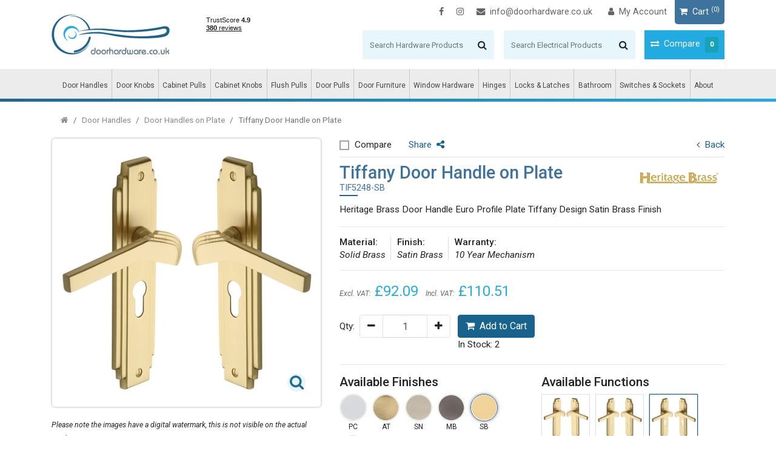

--- FILE ---
content_type: text/html; charset=utf-8
request_url: https://www.doorhardware.co.uk/product-details/tif5248-sb.aspx
body_size: 65306
content:

<!DOCTYPE html>
<html lang="en">
<head>
    <meta charset="utf-8">
    <meta name="viewport" content="width=device-width, initial-scale=1, shrink-to-fit=no">
    <link rel="canonical" href="https://www.doorhardware.co.uk/product-details/tif5248-sb.aspx" />
    <title>Door Handles - Door Handles on Plate - Tiffany - Heritage Brass Door Handle Euro Profile Plate Tiffany Design Satin Brass Finish</title>
    <meta name="description" content="Door Handles - Door Handles on Plate - Tiffany - Heritage Brass Door Handle Euro Profile Plate Tiffany Design Satin Brass Finish" />
    <meta name="keywords" content="Door Handles - Door Handles on Plate - Tiffany - Heritage Brass Door Handle Euro Profile Plate Tiffany Design Satin Brass Finish" />
    
    <!-- OG Tags -->

    <meta name="twitter:card" content="summary" />
    <meta name="twitter:card" content="summary_large_image" />
    <meta property="og:image" itemprop="image" content="https://www.doorhardware.co.uk/DLL/image.ashx?imagepath=products/pics/small/tif5248-sb.jpg" />
    <meta property="og:url" content="https://www.doorhardware.co.uk/product-details/tif5248-sb.aspx">
    <meta property="og:title" content="Tiffany Door Handle on Plate" />
    <meta property="og:description" content="&lt;p&gt;Heritage Brass Door Handle Euro Profile Plate Tiffany Design Satin Brass Finish&lt;/p&gt;
" />
    <meta property="twitter:card" content="Tiffany Door Handle on Plate" />
    <meta property="twitter:title" content="Tiffany Door Handle on Plate" />
    <meta property="twitter:description" content="&lt;p&gt;Heritage Brass Door Handle Euro Profile Plate Tiffany Design Satin Brass Finish&lt;/p&gt;
" />
    <meta property="twitter:image" content="https://www.doorhardware.co.uk/DLL/image.ashx?imagepath=products/pics/small/tif5248-sb.jpg" />
    <!-- OG Tags -->

    <link rel="shortcut icon" type="image/x-icon" href="/favicon.ico" />
    <link href="/Content/bootstrap.min.css" rel="stylesheet" />
    <link href="/Content/main.min.css?v=3" rel="stylesheet" />
    <link href="/Content/ds.css?v=5" rel="stylesheet" />
    <noscript id="deferred-styles">
        <link href="/Content/jquery.fancybox.min.css" rel="stylesheet" />
        <link rel="preconnect" href="https://fonts.googleapis.com">
        <link rel="preconnect" href="https://fonts.gstatic.com" crossorigin>
        <link href="https://fonts.googleapis.com/css2?family=Roboto:ital,wght@0,400;0,500;1,400;1,500&display=swap" rel="stylesheet">
    </noscript>
    <script>
        var loadDeferredStyles = function () {
            var addStylesNode = document.getElementById("deferred-styles");
            var replacement = document.createElement("div");
            replacement.innerHTML = addStylesNode.textContent;
            document.body.appendChild(replacement)
            addStylesNode.parentElement.removeChild(addStylesNode);
        };
        var raf = requestAnimationFrame || mozRequestAnimationFrame ||
            webkitRequestAnimationFrame || msRequestAnimationFrame;
        if (raf) raf(function () { window.setTimeout(loadDeferredStyles, 0); });
        else window.addEventListener('load', loadDeferredStyles);
    </script>
    <!-- jquery -->
    
    <script>
        /*! jQuery v3.2.1 | (c) JS Foundation and other contributors | jquery.org/license */
        !function (a, b) { "use strict"; "object" == typeof module && "object" == typeof module.exports ? module.exports = a.document ? b(a, !0) : function (a) { if (!a.document) throw new Error("jQuery requires a window with a document"); return b(a) } : b(a) }("undefined" != typeof window ? window : this, function (a, b) {
            "use strict"; var c = [], d = a.document, e = Object.getPrototypeOf, f = c.slice, g = c.concat, h = c.push, i = c.indexOf, j = {}, k = j.toString, l = j.hasOwnProperty, m = l.toString, n = m.call(Object), o = {}; function p(a, b) { b = b || d; var c = b.createElement("script"); c.text = a, b.head.appendChild(c).parentNode.removeChild(c) } var q = "3.2.1", r = function (a, b) { return new r.fn.init(a, b) }, s = /^[\s\uFEFF\xA0]+|[\s\uFEFF\xA0]+$/g, t = /^-ms-/, u = /-([a-z])/g, v = function (a, b) { return b.toUpperCase() }; r.fn = r.prototype = { jquery: q, constructor: r, length: 0, toArray: function () { return f.call(this) }, get: function (a) { return null == a ? f.call(this) : a < 0 ? this[a + this.length] : this[a] }, pushStack: function (a) { var b = r.merge(this.constructor(), a); return b.prevObject = this, b }, each: function (a) { return r.each(this, a) }, map: function (a) { return this.pushStack(r.map(this, function (b, c) { return a.call(b, c, b) })) }, slice: function () { return this.pushStack(f.apply(this, arguments)) }, first: function () { return this.eq(0) }, last: function () { return this.eq(-1) }, eq: function (a) { var b = this.length, c = +a + (a < 0 ? b : 0); return this.pushStack(c >= 0 && c < b ? [this[c]] : []) }, end: function () { return this.prevObject || this.constructor() }, push: h, sort: c.sort, splice: c.splice }, r.extend = r.fn.extend = function () { var a, b, c, d, e, f, g = arguments[0] || {}, h = 1, i = arguments.length, j = !1; for ("boolean" == typeof g && (j = g, g = arguments[h] || {}, h++), "object" == typeof g || r.isFunction(g) || (g = {}), h === i && (g = this, h--); h < i; h++)if (null != (a = arguments[h])) for (b in a) c = g[b], d = a[b], g !== d && (j && d && (r.isPlainObject(d) || (e = Array.isArray(d))) ? (e ? (e = !1, f = c && Array.isArray(c) ? c : []) : f = c && r.isPlainObject(c) ? c : {}, g[b] = r.extend(j, f, d)) : void 0 !== d && (g[b] = d)); return g }, r.extend({ expando: "jQuery" + (q + Math.random()).replace(/\D/g, ""), isReady: !0, error: function (a) { throw new Error(a) }, noop: function () { }, isFunction: function (a) { return "function" === r.type(a) }, isWindow: function (a) { return null != a && a === a.window }, isNumeric: function (a) { var b = r.type(a); return ("number" === b || "string" === b) && !isNaN(a - parseFloat(a)) }, isPlainObject: function (a) { var b, c; return !(!a || "[object Object]" !== k.call(a)) && (!(b = e(a)) || (c = l.call(b, "constructor") && b.constructor, "function" == typeof c && m.call(c) === n)) }, isEmptyObject: function (a) { var b; for (b in a) return !1; return !0 }, type: function (a) { return null == a ? a + "" : "object" == typeof a || "function" == typeof a ? j[k.call(a)] || "object" : typeof a }, globalEval: function (a) { p(a) }, camelCase: function (a) { return a.replace(t, "ms-").replace(u, v) }, each: function (a, b) { var c, d = 0; if (w(a)) { for (c = a.length; d < c; d++)if (b.call(a[d], d, a[d]) === !1) break } else for (d in a) if (b.call(a[d], d, a[d]) === !1) break; return a }, trim: function (a) { return null == a ? "" : (a + "").replace(s, "") }, makeArray: function (a, b) { var c = b || []; return null != a && (w(Object(a)) ? r.merge(c, "string" == typeof a ? [a] : a) : h.call(c, a)), c }, inArray: function (a, b, c) { return null == b ? -1 : i.call(b, a, c) }, merge: function (a, b) { for (var c = +b.length, d = 0, e = a.length; d < c; d++)a[e++] = b[d]; return a.length = e, a }, grep: function (a, b, c) { for (var d, e = [], f = 0, g = a.length, h = !c; f < g; f++)d = !b(a[f], f), d !== h && e.push(a[f]); return e }, map: function (a, b, c) { var d, e, f = 0, h = []; if (w(a)) for (d = a.length; f < d; f++)e = b(a[f], f, c), null != e && h.push(e); else for (f in a) e = b(a[f], f, c), null != e && h.push(e); return g.apply([], h) }, guid: 1, proxy: function (a, b) { var c, d, e; if ("string" == typeof b && (c = a[b], b = a, a = c), r.isFunction(a)) return d = f.call(arguments, 2), e = function () { return a.apply(b || this, d.concat(f.call(arguments))) }, e.guid = a.guid = a.guid || r.guid++ , e }, now: Date.now, support: o }), "function" == typeof Symbol && (r.fn[Symbol.iterator] = c[Symbol.iterator]), r.each("Boolean Number String Function Array Date RegExp Object Error Symbol".split(" "), function (a, b) { j["[object " + b + "]"] = b.toLowerCase() }); function w(a) { var b = !!a && "length" in a && a.length, c = r.type(a); return "function" !== c && !r.isWindow(a) && ("array" === c || 0 === b || "number" == typeof b && b > 0 && b - 1 in a) } var x = function (a) { var b, c, d, e, f, g, h, i, j, k, l, m, n, o, p, q, r, s, t, u = "sizzle" + 1 * new Date, v = a.document, w = 0, x = 0, y = ha(), z = ha(), A = ha(), B = function (a, b) { return a === b && (l = !0), 0 }, C = {}.hasOwnProperty, D = [], E = D.pop, F = D.push, G = D.push, H = D.slice, I = function (a, b) { for (var c = 0, d = a.length; c < d; c++)if (a[c] === b) return c; return -1 }, J = "checked|selected|async|autofocus|autoplay|controls|defer|disabled|hidden|ismap|loop|multiple|open|readonly|required|scoped", K = "[\\x20\\t\\r\\n\\f]", L = "(?:\\\\.|[\\w-]|[^\0-\\xa0])+", M = "\\[" + K + "*(" + L + ")(?:" + K + "*([*^$|!~]?=)" + K + "*(?:'((?:\\\\.|[^\\\\'])*)'|\"((?:\\\\.|[^\\\\\"])*)\"|(" + L + "))|)" + K + "*\\]", N = ":(" + L + ")(?:\\((('((?:\\\\.|[^\\\\'])*)'|\"((?:\\\\.|[^\\\\\"])*)\")|((?:\\\\.|[^\\\\()[\\]]|" + M + ")*)|.*)\\)|)", O = new RegExp(K + "+", "g"), P = new RegExp("^" + K + "+|((?:^|[^\\\\])(?:\\\\.)*)" + K + "+$", "g"), Q = new RegExp("^" + K + "*," + K + "*"), R = new RegExp("^" + K + "*([>+~]|" + K + ")" + K + "*"), S = new RegExp("=" + K + "*([^\\]'\"]*?)" + K + "*\\]", "g"), T = new RegExp(N), U = new RegExp("^" + L + "$"), V = { ID: new RegExp("^#(" + L + ")"), CLASS: new RegExp("^\\.(" + L + ")"), TAG: new RegExp("^(" + L + "|[*])"), ATTR: new RegExp("^" + M), PSEUDO: new RegExp("^" + N), CHILD: new RegExp("^:(only|first|last|nth|nth-last)-(child|of-type)(?:\\(" + K + "*(even|odd|(([+-]|)(\\d*)n|)" + K + "*(?:([+-]|)" + K + "*(\\d+)|))" + K + "*\\)|)", "i"), bool: new RegExp("^(?:" + J + ")$", "i"), needsContext: new RegExp("^" + K + "*[>+~]|:(even|odd|eq|gt|lt|nth|first|last)(?:\\(" + K + "*((?:-\\d)?\\d*)" + K + "*\\)|)(?=[^-]|$)", "i") }, W = /^(?:input|select|textarea|button)$/i, X = /^h\d$/i, Y = /^[^{]+\{\s*\[native \w/, Z = /^(?:#([\w-]+)|(\w+)|\.([\w-]+))$/, $ = /[+~]/, _ = new RegExp("\\\\([\\da-f]{1,6}" + K + "?|(" + K + ")|.)", "ig"), aa = function (a, b, c) { var d = "0x" + b - 65536; return d !== d || c ? b : d < 0 ? String.fromCharCode(d + 65536) : String.fromCharCode(d >> 10 | 55296, 1023 & d | 56320) }, ba = /([\0-\x1f\x7f]|^-?\d)|^-$|[^\0-\x1f\x7f-\uFFFF\w-]/g, ca = function (a, b) { return b ? "\0" === a ? "\ufffd" : a.slice(0, -1) + "\\" + a.charCodeAt(a.length - 1).toString(16) + " " : "\\" + a }, da = function () { m() }, ea = ta(function (a) { return a.disabled === !0 && ("form" in a || "label" in a) }, { dir: "parentNode", next: "legend" }); try { G.apply(D = H.call(v.childNodes), v.childNodes), D[v.childNodes.length].nodeType } catch (fa) { G = { apply: D.length ? function (a, b) { F.apply(a, H.call(b)) } : function (a, b) { var c = a.length, d = 0; while (a[c++] = b[d++]); a.length = c - 1 } } } function ga(a, b, d, e) { var f, h, j, k, l, o, r, s = b && b.ownerDocument, w = b ? b.nodeType : 9; if (d = d || [], "string" != typeof a || !a || 1 !== w && 9 !== w && 11 !== w) return d; if (!e && ((b ? b.ownerDocument || b : v) !== n && m(b), b = b || n, p)) { if (11 !== w && (l = Z.exec(a))) if (f = l[1]) { if (9 === w) { if (!(j = b.getElementById(f))) return d; if (j.id === f) return d.push(j), d } else if (s && (j = s.getElementById(f)) && t(b, j) && j.id === f) return d.push(j), d } else { if (l[2]) return G.apply(d, b.getElementsByTagName(a)), d; if ((f = l[3]) && c.getElementsByClassName && b.getElementsByClassName) return G.apply(d, b.getElementsByClassName(f)), d } if (c.qsa && !A[a + " "] && (!q || !q.test(a))) { if (1 !== w) s = b, r = a; else if ("object" !== b.nodeName.toLowerCase()) { (k = b.getAttribute("id")) ? k = k.replace(ba, ca) : b.setAttribute("id", k = u), o = g(a), h = o.length; while (h--) o[h] = "#" + k + " " + sa(o[h]); r = o.join(","), s = $.test(a) && qa(b.parentNode) || b } if (r) try { return G.apply(d, s.querySelectorAll(r)), d } catch (x) { } finally { k === u && b.removeAttribute("id") } } } return i(a.replace(P, "$1"), b, d, e) } function ha() { var a = []; function b(c, e) { return a.push(c + " ") > d.cacheLength && delete b[a.shift()], b[c + " "] = e } return b } function ia(a) { return a[u] = !0, a } function ja(a) { var b = n.createElement("fieldset"); try { return !!a(b) } catch (c) { return !1 } finally { b.parentNode && b.parentNode.removeChild(b), b = null } } function ka(a, b) { var c = a.split("|"), e = c.length; while (e--) d.attrHandle[c[e]] = b } function la(a, b) { var c = b && a, d = c && 1 === a.nodeType && 1 === b.nodeType && a.sourceIndex - b.sourceIndex; if (d) return d; if (c) while (c = c.nextSibling) if (c === b) return -1; return a ? 1 : -1 } function ma(a) { return function (b) { var c = b.nodeName.toLowerCase(); return "input" === c && b.type === a } } function na(a) { return function (b) { var c = b.nodeName.toLowerCase(); return ("input" === c || "button" === c) && b.type === a } } function oa(a) { return function (b) { return "form" in b ? b.parentNode && b.disabled === !1 ? "label" in b ? "label" in b.parentNode ? b.parentNode.disabled === a : b.disabled === a : b.isDisabled === a || b.isDisabled !== !a && ea(b) === a : b.disabled === a : "label" in b && b.disabled === a } } function pa(a) { return ia(function (b) { return b = +b, ia(function (c, d) { var e, f = a([], c.length, b), g = f.length; while (g--) c[e = f[g]] && (c[e] = !(d[e] = c[e])) }) }) } function qa(a) { return a && "undefined" != typeof a.getElementsByTagName && a } c = ga.support = {}, f = ga.isXML = function (a) { var b = a && (a.ownerDocument || a).documentElement; return !!b && "HTML" !== b.nodeName }, m = ga.setDocument = function (a) { var b, e, g = a ? a.ownerDocument || a : v; return g !== n && 9 === g.nodeType && g.documentElement ? (n = g, o = n.documentElement, p = !f(n), v !== n && (e = n.defaultView) && e.top !== e && (e.addEventListener ? e.addEventListener("unload", da, !1) : e.attachEvent && e.attachEvent("onunload", da)), c.attributes = ja(function (a) { return a.className = "i", !a.getAttribute("className") }), c.getElementsByTagName = ja(function (a) { return a.appendChild(n.createComment("")), !a.getElementsByTagName("*").length }), c.getElementsByClassName = Y.test(n.getElementsByClassName), c.getById = ja(function (a) { return o.appendChild(a).id = u, !n.getElementsByName || !n.getElementsByName(u).length }), c.getById ? (d.filter.ID = function (a) { var b = a.replace(_, aa); return function (a) { return a.getAttribute("id") === b } }, d.find.ID = function (a, b) { if ("undefined" != typeof b.getElementById && p) { var c = b.getElementById(a); return c ? [c] : [] } }) : (d.filter.ID = function (a) { var b = a.replace(_, aa); return function (a) { var c = "undefined" != typeof a.getAttributeNode && a.getAttributeNode("id"); return c && c.value === b } }, d.find.ID = function (a, b) { if ("undefined" != typeof b.getElementById && p) { var c, d, e, f = b.getElementById(a); if (f) { if (c = f.getAttributeNode("id"), c && c.value === a) return [f]; e = b.getElementsByName(a), d = 0; while (f = e[d++]) if (c = f.getAttributeNode("id"), c && c.value === a) return [f] } return [] } }), d.find.TAG = c.getElementsByTagName ? function (a, b) { return "undefined" != typeof b.getElementsByTagName ? b.getElementsByTagName(a) : c.qsa ? b.querySelectorAll(a) : void 0 } : function (a, b) { var c, d = [], e = 0, f = b.getElementsByTagName(a); if ("*" === a) { while (c = f[e++]) 1 === c.nodeType && d.push(c); return d } return f }, d.find.CLASS = c.getElementsByClassName && function (a, b) { if ("undefined" != typeof b.getElementsByClassName && p) return b.getElementsByClassName(a) }, r = [], q = [], (c.qsa = Y.test(n.querySelectorAll)) && (ja(function (a) { o.appendChild(a).innerHTML = "<a id='" + u + "'></a><select id='" + u + "-\r\\' msallowcapture=''><option selected=''></option></select>", a.querySelectorAll("[msallowcapture^='']").length && q.push("[*^$]=" + K + "*(?:''|\"\")"), a.querySelectorAll("[selected]").length || q.push("\\[" + K + "*(?:value|" + J + ")"), a.querySelectorAll("[id~=" + u + "-]").length || q.push("~="), a.querySelectorAll(":checked").length || q.push(":checked"), a.querySelectorAll("a#" + u + "+*").length || q.push(".#.+[+~]") }), ja(function (a) { a.innerHTML = "<a href='' disabled='disabled'></a><select disabled='disabled'><option/></select>"; var b = n.createElement("input"); b.setAttribute("type", "hidden"), a.appendChild(b).setAttribute("name", "D"), a.querySelectorAll("[name=d]").length && q.push("name" + K + "*[*^$|!~]?="), 2 !== a.querySelectorAll(":enabled").length && q.push(":enabled", ":disabled"), o.appendChild(a).disabled = !0, 2 !== a.querySelectorAll(":disabled").length && q.push(":enabled", ":disabled"), a.querySelectorAll("*,:x"), q.push(",.*:") })), (c.matchesSelector = Y.test(s = o.matches || o.webkitMatchesSelector || o.mozMatchesSelector || o.oMatchesSelector || o.msMatchesSelector)) && ja(function (a) { c.disconnectedMatch = s.call(a, "*"), s.call(a, "[s!='']:x"), r.push("!=", N) }), q = q.length && new RegExp(q.join("|")), r = r.length && new RegExp(r.join("|")), b = Y.test(o.compareDocumentPosition), t = b || Y.test(o.contains) ? function (a, b) { var c = 9 === a.nodeType ? a.documentElement : a, d = b && b.parentNode; return a === d || !(!d || 1 !== d.nodeType || !(c.contains ? c.contains(d) : a.compareDocumentPosition && 16 & a.compareDocumentPosition(d))) } : function (a, b) { if (b) while (b = b.parentNode) if (b === a) return !0; return !1 }, B = b ? function (a, b) { if (a === b) return l = !0, 0; var d = !a.compareDocumentPosition - !b.compareDocumentPosition; return d ? d : (d = (a.ownerDocument || a) === (b.ownerDocument || b) ? a.compareDocumentPosition(b) : 1, 1 & d || !c.sortDetached && b.compareDocumentPosition(a) === d ? a === n || a.ownerDocument === v && t(v, a) ? -1 : b === n || b.ownerDocument === v && t(v, b) ? 1 : k ? I(k, a) - I(k, b) : 0 : 4 & d ? -1 : 1) } : function (a, b) { if (a === b) return l = !0, 0; var c, d = 0, e = a.parentNode, f = b.parentNode, g = [a], h = [b]; if (!e || !f) return a === n ? -1 : b === n ? 1 : e ? -1 : f ? 1 : k ? I(k, a) - I(k, b) : 0; if (e === f) return la(a, b); c = a; while (c = c.parentNode) g.unshift(c); c = b; while (c = c.parentNode) h.unshift(c); while (g[d] === h[d]) d++; return d ? la(g[d], h[d]) : g[d] === v ? -1 : h[d] === v ? 1 : 0 }, n) : n }, ga.matches = function (a, b) { return ga(a, null, null, b) }, ga.matchesSelector = function (a, b) { if ((a.ownerDocument || a) !== n && m(a), b = b.replace(S, "='$1']"), c.matchesSelector && p && !A[b + " "] && (!r || !r.test(b)) && (!q || !q.test(b))) try { var d = s.call(a, b); if (d || c.disconnectedMatch || a.document && 11 !== a.document.nodeType) return d } catch (e) { } return ga(b, n, null, [a]).length > 0 }, ga.contains = function (a, b) { return (a.ownerDocument || a) !== n && m(a), t(a, b) }, ga.attr = function (a, b) { (a.ownerDocument || a) !== n && m(a); var e = d.attrHandle[b.toLowerCase()], f = e && C.call(d.attrHandle, b.toLowerCase()) ? e(a, b, !p) : void 0; return void 0 !== f ? f : c.attributes || !p ? a.getAttribute(b) : (f = a.getAttributeNode(b)) && f.specified ? f.value : null }, ga.escape = function (a) { return (a + "").replace(ba, ca) }, ga.error = function (a) { throw new Error("Syntax error, unrecognized expression: " + a) }, ga.uniqueSort = function (a) { var b, d = [], e = 0, f = 0; if (l = !c.detectDuplicates, k = !c.sortStable && a.slice(0), a.sort(B), l) { while (b = a[f++]) b === a[f] && (e = d.push(f)); while (e--) a.splice(d[e], 1) } return k = null, a }, e = ga.getText = function (a) { var b, c = "", d = 0, f = a.nodeType; if (f) { if (1 === f || 9 === f || 11 === f) { if ("string" == typeof a.textContent) return a.textContent; for (a = a.firstChild; a; a = a.nextSibling)c += e(a) } else if (3 === f || 4 === f) return a.nodeValue } else while (b = a[d++]) c += e(b); return c }, d = ga.selectors = { cacheLength: 50, createPseudo: ia, match: V, attrHandle: {}, find: {}, relative: { ">": { dir: "parentNode", first: !0 }, " ": { dir: "parentNode" }, "+": { dir: "previousSibling", first: !0 }, "~": { dir: "previousSibling" } }, preFilter: { ATTR: function (a) { return a[1] = a[1].replace(_, aa), a[3] = (a[3] || a[4] || a[5] || "").replace(_, aa), "~=" === a[2] && (a[3] = " " + a[3] + " "), a.slice(0, 4) }, CHILD: function (a) { return a[1] = a[1].toLowerCase(), "nth" === a[1].slice(0, 3) ? (a[3] || ga.error(a[0]), a[4] = +(a[4] ? a[5] + (a[6] || 1) : 2 * ("even" === a[3] || "odd" === a[3])), a[5] = +(a[7] + a[8] || "odd" === a[3])) : a[3] && ga.error(a[0]), a }, PSEUDO: function (a) { var b, c = !a[6] && a[2]; return V.CHILD.test(a[0]) ? null : (a[3] ? a[2] = a[4] || a[5] || "" : c && T.test(c) && (b = g(c, !0)) && (b = c.indexOf(")", c.length - b) - c.length) && (a[0] = a[0].slice(0, b), a[2] = c.slice(0, b)), a.slice(0, 3)) } }, filter: { TAG: function (a) { var b = a.replace(_, aa).toLowerCase(); return "*" === a ? function () { return !0 } : function (a) { return a.nodeName && a.nodeName.toLowerCase() === b } }, CLASS: function (a) { var b = y[a + " "]; return b || (b = new RegExp("(^|" + K + ")" + a + "(" + K + "|$)")) && y(a, function (a) { return b.test("string" == typeof a.className && a.className || "undefined" != typeof a.getAttribute && a.getAttribute("class") || "") }) }, ATTR: function (a, b, c) { return function (d) { var e = ga.attr(d, a); return null == e ? "!=" === b : !b || (e += "", "=" === b ? e === c : "!=" === b ? e !== c : "^=" === b ? c && 0 === e.indexOf(c) : "*=" === b ? c && e.indexOf(c) > -1 : "$=" === b ? c && e.slice(-c.length) === c : "~=" === b ? (" " + e.replace(O, " ") + " ").indexOf(c) > -1 : "|=" === b && (e === c || e.slice(0, c.length + 1) === c + "-")) } }, CHILD: function (a, b, c, d, e) { var f = "nth" !== a.slice(0, 3), g = "last" !== a.slice(-4), h = "of-type" === b; return 1 === d && 0 === e ? function (a) { return !!a.parentNode } : function (b, c, i) { var j, k, l, m, n, o, p = f !== g ? "nextSibling" : "previousSibling", q = b.parentNode, r = h && b.nodeName.toLowerCase(), s = !i && !h, t = !1; if (q) { if (f) { while (p) { m = b; while (m = m[p]) if (h ? m.nodeName.toLowerCase() === r : 1 === m.nodeType) return !1; o = p = "only" === a && !o && "nextSibling" } return !0 } if (o = [g ? q.firstChild : q.lastChild], g && s) { m = q, l = m[u] || (m[u] = {}), k = l[m.uniqueID] || (l[m.uniqueID] = {}), j = k[a] || [], n = j[0] === w && j[1], t = n && j[2], m = n && q.childNodes[n]; while (m = ++n && m && m[p] || (t = n = 0) || o.pop()) if (1 === m.nodeType && ++t && m === b) { k[a] = [w, n, t]; break } } else if (s && (m = b, l = m[u] || (m[u] = {}), k = l[m.uniqueID] || (l[m.uniqueID] = {}), j = k[a] || [], n = j[0] === w && j[1], t = n), t === !1) while (m = ++n && m && m[p] || (t = n = 0) || o.pop()) if ((h ? m.nodeName.toLowerCase() === r : 1 === m.nodeType) && ++t && (s && (l = m[u] || (m[u] = {}), k = l[m.uniqueID] || (l[m.uniqueID] = {}), k[a] = [w, t]), m === b)) break; return t -= e, t === d || t % d === 0 && t / d >= 0 } } }, PSEUDO: function (a, b) { var c, e = d.pseudos[a] || d.setFilters[a.toLowerCase()] || ga.error("unsupported pseudo: " + a); return e[u] ? e(b) : e.length > 1 ? (c = [a, a, "", b], d.setFilters.hasOwnProperty(a.toLowerCase()) ? ia(function (a, c) { var d, f = e(a, b), g = f.length; while (g--) d = I(a, f[g]), a[d] = !(c[d] = f[g]) }) : function (a) { return e(a, 0, c) }) : e } }, pseudos: { not: ia(function (a) { var b = [], c = [], d = h(a.replace(P, "$1")); return d[u] ? ia(function (a, b, c, e) { var f, g = d(a, null, e, []), h = a.length; while (h--) (f = g[h]) && (a[h] = !(b[h] = f)) }) : function (a, e, f) { return b[0] = a, d(b, null, f, c), b[0] = null, !c.pop() } }), has: ia(function (a) { return function (b) { return ga(a, b).length > 0 } }), contains: ia(function (a) { return a = a.replace(_, aa), function (b) { return (b.textContent || b.innerText || e(b)).indexOf(a) > -1 } }), lang: ia(function (a) { return U.test(a || "") || ga.error("unsupported lang: " + a), a = a.replace(_, aa).toLowerCase(), function (b) { var c; do if (c = p ? b.lang : b.getAttribute("xml:lang") || b.getAttribute("lang")) return c = c.toLowerCase(), c === a || 0 === c.indexOf(a + "-"); while ((b = b.parentNode) && 1 === b.nodeType); return !1 } }), target: function (b) { var c = a.location && a.location.hash; return c && c.slice(1) === b.id }, root: function (a) { return a === o }, focus: function (a) { return a === n.activeElement && (!n.hasFocus || n.hasFocus()) && !!(a.type || a.href || ~a.tabIndex) }, enabled: oa(!1), disabled: oa(!0), checked: function (a) { var b = a.nodeName.toLowerCase(); return "input" === b && !!a.checked || "option" === b && !!a.selected }, selected: function (a) { return a.parentNode && a.parentNode.selectedIndex, a.selected === !0 }, empty: function (a) { for (a = a.firstChild; a; a = a.nextSibling)if (a.nodeType < 6) return !1; return !0 }, parent: function (a) { return !d.pseudos.empty(a) }, header: function (a) { return X.test(a.nodeName) }, input: function (a) { return W.test(a.nodeName) }, button: function (a) { var b = a.nodeName.toLowerCase(); return "input" === b && "button" === a.type || "button" === b }, text: function (a) { var b; return "input" === a.nodeName.toLowerCase() && "text" === a.type && (null == (b = a.getAttribute("type")) || "text" === b.toLowerCase()) }, first: pa(function () { return [0] }), last: pa(function (a, b) { return [b - 1] }), eq: pa(function (a, b, c) { return [c < 0 ? c + b : c] }), even: pa(function (a, b) { for (var c = 0; c < b; c += 2)a.push(c); return a }), odd: pa(function (a, b) { for (var c = 1; c < b; c += 2)a.push(c); return a }), lt: pa(function (a, b, c) { for (var d = c < 0 ? c + b : c; --d >= 0;)a.push(d); return a }), gt: pa(function (a, b, c) { for (var d = c < 0 ? c + b : c; ++d < b;)a.push(d); return a }) } }, d.pseudos.nth = d.pseudos.eq; for (b in { radio: !0, checkbox: !0, file: !0, password: !0, image: !0 }) d.pseudos[b] = ma(b); for (b in { submit: !0, reset: !0 }) d.pseudos[b] = na(b); function ra() { } ra.prototype = d.filters = d.pseudos, d.setFilters = new ra, g = ga.tokenize = function (a, b) { var c, e, f, g, h, i, j, k = z[a + " "]; if (k) return b ? 0 : k.slice(0); h = a, i = [], j = d.preFilter; while (h) { c && !(e = Q.exec(h)) || (e && (h = h.slice(e[0].length) || h), i.push(f = [])), c = !1, (e = R.exec(h)) && (c = e.shift(), f.push({ value: c, type: e[0].replace(P, " ") }), h = h.slice(c.length)); for (g in d.filter) !(e = V[g].exec(h)) || j[g] && !(e = j[g](e)) || (c = e.shift(), f.push({ value: c, type: g, matches: e }), h = h.slice(c.length)); if (!c) break } return b ? h.length : h ? ga.error(a) : z(a, i).slice(0) }; function sa(a) { for (var b = 0, c = a.length, d = ""; b < c; b++)d += a[b].value; return d } function ta(a, b, c) { var d = b.dir, e = b.next, f = e || d, g = c && "parentNode" === f, h = x++; return b.first ? function (b, c, e) { while (b = b[d]) if (1 === b.nodeType || g) return a(b, c, e); return !1 } : function (b, c, i) { var j, k, l, m = [w, h]; if (i) { while (b = b[d]) if ((1 === b.nodeType || g) && a(b, c, i)) return !0 } else while (b = b[d]) if (1 === b.nodeType || g) if (l = b[u] || (b[u] = {}), k = l[b.uniqueID] || (l[b.uniqueID] = {}), e && e === b.nodeName.toLowerCase()) b = b[d] || b; else { if ((j = k[f]) && j[0] === w && j[1] === h) return m[2] = j[2]; if (k[f] = m, m[2] = a(b, c, i)) return !0 } return !1 } } function ua(a) { return a.length > 1 ? function (b, c, d) { var e = a.length; while (e--) if (!a[e](b, c, d)) return !1; return !0 } : a[0] } function va(a, b, c) { for (var d = 0, e = b.length; d < e; d++)ga(a, b[d], c); return c } function wa(a, b, c, d, e) { for (var f, g = [], h = 0, i = a.length, j = null != b; h < i; h++)(f = a[h]) && (c && !c(f, d, e) || (g.push(f), j && b.push(h))); return g } function xa(a, b, c, d, e, f) { return d && !d[u] && (d = xa(d)), e && !e[u] && (e = xa(e, f)), ia(function (f, g, h, i) { var j, k, l, m = [], n = [], o = g.length, p = f || va(b || "*", h.nodeType ? [h] : h, []), q = !a || !f && b ? p : wa(p, m, a, h, i), r = c ? e || (f ? a : o || d) ? [] : g : q; if (c && c(q, r, h, i), d) { j = wa(r, n), d(j, [], h, i), k = j.length; while (k--) (l = j[k]) && (r[n[k]] = !(q[n[k]] = l)) } if (f) { if (e || a) { if (e) { j = [], k = r.length; while (k--) (l = r[k]) && j.push(q[k] = l); e(null, r = [], j, i) } k = r.length; while (k--) (l = r[k]) && (j = e ? I(f, l) : m[k]) > -1 && (f[j] = !(g[j] = l)) } } else r = wa(r === g ? r.splice(o, r.length) : r), e ? e(null, g, r, i) : G.apply(g, r) }) } function ya(a) { for (var b, c, e, f = a.length, g = d.relative[a[0].type], h = g || d.relative[" "], i = g ? 1 : 0, k = ta(function (a) { return a === b }, h, !0), l = ta(function (a) { return I(b, a) > -1 }, h, !0), m = [function (a, c, d) { var e = !g && (d || c !== j) || ((b = c).nodeType ? k(a, c, d) : l(a, c, d)); return b = null, e }]; i < f; i++)if (c = d.relative[a[i].type]) m = [ta(ua(m), c)]; else { if (c = d.filter[a[i].type].apply(null, a[i].matches), c[u]) { for (e = ++i; e < f; e++)if (d.relative[a[e].type]) break; return xa(i > 1 && ua(m), i > 1 && sa(a.slice(0, i - 1).concat({ value: " " === a[i - 2].type ? "*" : "" })).replace(P, "$1"), c, i < e && ya(a.slice(i, e)), e < f && ya(a = a.slice(e)), e < f && sa(a)) } m.push(c) } return ua(m) } function za(a, b) { var c = b.length > 0, e = a.length > 0, f = function (f, g, h, i, k) { var l, o, q, r = 0, s = "0", t = f && [], u = [], v = j, x = f || e && d.find.TAG("*", k), y = w += null == v ? 1 : Math.random() || .1, z = x.length; for (k && (j = g === n || g || k); s !== z && null != (l = x[s]); s++) { if (e && l) { o = 0, g || l.ownerDocument === n || (m(l), h = !p); while (q = a[o++]) if (q(l, g || n, h)) { i.push(l); break } k && (w = y) } c && ((l = !q && l) && r-- , f && t.push(l)) } if (r += s, c && s !== r) { o = 0; while (q = b[o++]) q(t, u, g, h); if (f) { if (r > 0) while (s--) t[s] || u[s] || (u[s] = E.call(i)); u = wa(u) } G.apply(i, u), k && !f && u.length > 0 && r + b.length > 1 && ga.uniqueSort(i) } return k && (w = y, j = v), t }; return c ? ia(f) : f } return h = ga.compile = function (a, b) { var c, d = [], e = [], f = A[a + " "]; if (!f) { b || (b = g(a)), c = b.length; while (c--) f = ya(b[c]), f[u] ? d.push(f) : e.push(f); f = A(a, za(e, d)), f.selector = a } return f }, i = ga.select = function (a, b, c, e) { var f, i, j, k, l, m = "function" == typeof a && a, n = !e && g(a = m.selector || a); if (c = c || [], 1 === n.length) { if (i = n[0] = n[0].slice(0), i.length > 2 && "ID" === (j = i[0]).type && 9 === b.nodeType && p && d.relative[i[1].type]) { if (b = (d.find.ID(j.matches[0].replace(_, aa), b) || [])[0], !b) return c; m && (b = b.parentNode), a = a.slice(i.shift().value.length) } f = V.needsContext.test(a) ? 0 : i.length; while (f--) { if (j = i[f], d.relative[k = j.type]) break; if ((l = d.find[k]) && (e = l(j.matches[0].replace(_, aa), $.test(i[0].type) && qa(b.parentNode) || b))) { if (i.splice(f, 1), a = e.length && sa(i), !a) return G.apply(c, e), c; break } } } return (m || h(a, n))(e, b, !p, c, !b || $.test(a) && qa(b.parentNode) || b), c }, c.sortStable = u.split("").sort(B).join("") === u, c.detectDuplicates = !!l, m(), c.sortDetached = ja(function (a) { return 1 & a.compareDocumentPosition(n.createElement("fieldset")) }), ja(function (a) { return a.innerHTML = "<a href='#'></a>", "#" === a.firstChild.getAttribute("href") }) || ka("type|href|height|width", function (a, b, c) { if (!c) return a.getAttribute(b, "type" === b.toLowerCase() ? 1 : 2) }), c.attributes && ja(function (a) { return a.innerHTML = "<input/>", a.firstChild.setAttribute("value", ""), "" === a.firstChild.getAttribute("value") }) || ka("value", function (a, b, c) { if (!c && "input" === a.nodeName.toLowerCase()) return a.defaultValue }), ja(function (a) { return null == a.getAttribute("disabled") }) || ka(J, function (a, b, c) { var d; if (!c) return a[b] === !0 ? b.toLowerCase() : (d = a.getAttributeNode(b)) && d.specified ? d.value : null }), ga }(a); r.find = x, r.expr = x.selectors, r.expr[":"] = r.expr.pseudos, r.uniqueSort = r.unique = x.uniqueSort, r.text = x.getText, r.isXMLDoc = x.isXML, r.contains = x.contains, r.escapeSelector = x.escape; var y = function (a, b, c) { var d = [], e = void 0 !== c; while ((a = a[b]) && 9 !== a.nodeType) if (1 === a.nodeType) { if (e && r(a).is(c)) break; d.push(a) } return d }, z = function (a, b) { for (var c = []; a; a = a.nextSibling)1 === a.nodeType && a !== b && c.push(a); return c }, A = r.expr.match.needsContext; function B(a, b) { return a.nodeName && a.nodeName.toLowerCase() === b.toLowerCase() } var C = /^<([a-z][^\/\0>:\x20\t\r\n\f]*)[\x20\t\r\n\f]*\/?>(?:<\/\1>|)$/i, D = /^.[^:#\[\.,]*$/; function E(a, b, c) { return r.isFunction(b) ? r.grep(a, function (a, d) { return !!b.call(a, d, a) !== c }) : b.nodeType ? r.grep(a, function (a) { return a === b !== c }) : "string" != typeof b ? r.grep(a, function (a) { return i.call(b, a) > -1 !== c }) : D.test(b) ? r.filter(b, a, c) : (b = r.filter(b, a), r.grep(a, function (a) { return i.call(b, a) > -1 !== c && 1 === a.nodeType })) } r.filter = function (a, b, c) { var d = b[0]; return c && (a = ":not(" + a + ")"), 1 === b.length && 1 === d.nodeType ? r.find.matchesSelector(d, a) ? [d] : [] : r.find.matches(a, r.grep(b, function (a) { return 1 === a.nodeType })) }, r.fn.extend({ find: function (a) { var b, c, d = this.length, e = this; if ("string" != typeof a) return this.pushStack(r(a).filter(function () { for (b = 0; b < d; b++)if (r.contains(e[b], this)) return !0 })); for (c = this.pushStack([]), b = 0; b < d; b++)r.find(a, e[b], c); return d > 1 ? r.uniqueSort(c) : c }, filter: function (a) { return this.pushStack(E(this, a || [], !1)) }, not: function (a) { return this.pushStack(E(this, a || [], !0)) }, is: function (a) { return !!E(this, "string" == typeof a && A.test(a) ? r(a) : a || [], !1).length } }); var F, G = /^(?:\s*(<[\w\W]+>)[^>]*|#([\w-]+))$/, H = r.fn.init = function (a, b, c) { var e, f; if (!a) return this; if (c = c || F, "string" == typeof a) { if (e = "<" === a[0] && ">" === a[a.length - 1] && a.length >= 3 ? [null, a, null] : G.exec(a), !e || !e[1] && b) return !b || b.jquery ? (b || c).find(a) : this.constructor(b).find(a); if (e[1]) { if (b = b instanceof r ? b[0] : b, r.merge(this, r.parseHTML(e[1], b && b.nodeType ? b.ownerDocument || b : d, !0)), C.test(e[1]) && r.isPlainObject(b)) for (e in b) r.isFunction(this[e]) ? this[e](b[e]) : this.attr(e, b[e]); return this } return f = d.getElementById(e[2]), f && (this[0] = f, this.length = 1), this } return a.nodeType ? (this[0] = a, this.length = 1, this) : r.isFunction(a) ? void 0 !== c.ready ? c.ready(a) : a(r) : r.makeArray(a, this) }; H.prototype = r.fn, F = r(d); var I = /^(?:parents|prev(?:Until|All))/, J = { children: !0, contents: !0, next: !0, prev: !0 }; r.fn.extend({ has: function (a) { var b = r(a, this), c = b.length; return this.filter(function () { for (var a = 0; a < c; a++)if (r.contains(this, b[a])) return !0 }) }, closest: function (a, b) { var c, d = 0, e = this.length, f = [], g = "string" != typeof a && r(a); if (!A.test(a)) for (; d < e; d++)for (c = this[d]; c && c !== b; c = c.parentNode)if (c.nodeType < 11 && (g ? g.index(c) > -1 : 1 === c.nodeType && r.find.matchesSelector(c, a))) { f.push(c); break } return this.pushStack(f.length > 1 ? r.uniqueSort(f) : f) }, index: function (a) { return a ? "string" == typeof a ? i.call(r(a), this[0]) : i.call(this, a.jquery ? a[0] : a) : this[0] && this[0].parentNode ? this.first().prevAll().length : -1 }, add: function (a, b) { return this.pushStack(r.uniqueSort(r.merge(this.get(), r(a, b)))) }, addBack: function (a) { return this.add(null == a ? this.prevObject : this.prevObject.filter(a)) } }); function K(a, b) { while ((a = a[b]) && 1 !== a.nodeType); return a } r.each({ parent: function (a) { var b = a.parentNode; return b && 11 !== b.nodeType ? b : null }, parents: function (a) { return y(a, "parentNode") }, parentsUntil: function (a, b, c) { return y(a, "parentNode", c) }, next: function (a) { return K(a, "nextSibling") }, prev: function (a) { return K(a, "previousSibling") }, nextAll: function (a) { return y(a, "nextSibling") }, prevAll: function (a) { return y(a, "previousSibling") }, nextUntil: function (a, b, c) { return y(a, "nextSibling", c) }, prevUntil: function (a, b, c) { return y(a, "previousSibling", c) }, siblings: function (a) { return z((a.parentNode || {}).firstChild, a) }, children: function (a) { return z(a.firstChild) }, contents: function (a) { return B(a, "iframe") ? a.contentDocument : (B(a, "template") && (a = a.content || a), r.merge([], a.childNodes)) } }, function (a, b) { r.fn[a] = function (c, d) { var e = r.map(this, b, c); return "Until" !== a.slice(-5) && (d = c), d && "string" == typeof d && (e = r.filter(d, e)), this.length > 1 && (J[a] || r.uniqueSort(e), I.test(a) && e.reverse()), this.pushStack(e) } }); var L = /[^\x20\t\r\n\f]+/g; function M(a) { var b = {}; return r.each(a.match(L) || [], function (a, c) { b[c] = !0 }), b } r.Callbacks = function (a) { a = "string" == typeof a ? M(a) : r.extend({}, a); var b, c, d, e, f = [], g = [], h = -1, i = function () { for (e = e || a.once, d = b = !0; g.length; h = -1) { c = g.shift(); while (++h < f.length) f[h].apply(c[0], c[1]) === !1 && a.stopOnFalse && (h = f.length, c = !1) } a.memory || (c = !1), b = !1, e && (f = c ? [] : "") }, j = { add: function () { return f && (c && !b && (h = f.length - 1, g.push(c)), function d(b) { r.each(b, function (b, c) { r.isFunction(c) ? a.unique && j.has(c) || f.push(c) : c && c.length && "string" !== r.type(c) && d(c) }) }(arguments), c && !b && i()), this }, remove: function () { return r.each(arguments, function (a, b) { var c; while ((c = r.inArray(b, f, c)) > -1) f.splice(c, 1), c <= h && h-- }), this }, has: function (a) { return a ? r.inArray(a, f) > -1 : f.length > 0 }, empty: function () { return f && (f = []), this }, disable: function () { return e = g = [], f = c = "", this }, disabled: function () { return !f }, lock: function () { return e = g = [], c || b || (f = c = ""), this }, locked: function () { return !!e }, fireWith: function (a, c) { return e || (c = c || [], c = [a, c.slice ? c.slice() : c], g.push(c), b || i()), this }, fire: function () { return j.fireWith(this, arguments), this }, fired: function () { return !!d } }; return j }; function N(a) { return a } function O(a) { throw a } function P(a, b, c, d) { var e; try { a && r.isFunction(e = a.promise) ? e.call(a).done(b).fail(c) : a && r.isFunction(e = a.then) ? e.call(a, b, c) : b.apply(void 0, [a].slice(d)) } catch (a) { c.apply(void 0, [a]) } } r.extend({ Deferred: function (b) { var c = [["notify", "progress", r.Callbacks("memory"), r.Callbacks("memory"), 2], ["resolve", "done", r.Callbacks("once memory"), r.Callbacks("once memory"), 0, "resolved"], ["reject", "fail", r.Callbacks("once memory"), r.Callbacks("once memory"), 1, "rejected"]], d = "pending", e = { state: function () { return d }, always: function () { return f.done(arguments).fail(arguments), this }, "catch": function (a) { return e.then(null, a) }, pipe: function () { var a = arguments; return r.Deferred(function (b) { r.each(c, function (c, d) { var e = r.isFunction(a[d[4]]) && a[d[4]]; f[d[1]](function () { var a = e && e.apply(this, arguments); a && r.isFunction(a.promise) ? a.promise().progress(b.notify).done(b.resolve).fail(b.reject) : b[d[0] + "With"](this, e ? [a] : arguments) }) }), a = null }).promise() }, then: function (b, d, e) { var f = 0; function g(b, c, d, e) { return function () { var h = this, i = arguments, j = function () { var a, j; if (!(b < f)) { if (a = d.apply(h, i), a === c.promise()) throw new TypeError("Thenable self-resolution"); j = a && ("object" == typeof a || "function" == typeof a) && a.then, r.isFunction(j) ? e ? j.call(a, g(f, c, N, e), g(f, c, O, e)) : (f++ , j.call(a, g(f, c, N, e), g(f, c, O, e), g(f, c, N, c.notifyWith))) : (d !== N && (h = void 0, i = [a]), (e || c.resolveWith)(h, i)) } }, k = e ? j : function () { try { j() } catch (a) { r.Deferred.exceptionHook && r.Deferred.exceptionHook(a, k.stackTrace), b + 1 >= f && (d !== O && (h = void 0, i = [a]), c.rejectWith(h, i)) } }; b ? k() : (r.Deferred.getStackHook && (k.stackTrace = r.Deferred.getStackHook()), a.setTimeout(k)) } } return r.Deferred(function (a) { c[0][3].add(g(0, a, r.isFunction(e) ? e : N, a.notifyWith)), c[1][3].add(g(0, a, r.isFunction(b) ? b : N)), c[2][3].add(g(0, a, r.isFunction(d) ? d : O)) }).promise() }, promise: function (a) { return null != a ? r.extend(a, e) : e } }, f = {}; return r.each(c, function (a, b) { var g = b[2], h = b[5]; e[b[1]] = g.add, h && g.add(function () { d = h }, c[3 - a][2].disable, c[0][2].lock), g.add(b[3].fire), f[b[0]] = function () { return f[b[0] + "With"](this === f ? void 0 : this, arguments), this }, f[b[0] + "With"] = g.fireWith }), e.promise(f), b && b.call(f, f), f }, when: function (a) { var b = arguments.length, c = b, d = Array(c), e = f.call(arguments), g = r.Deferred(), h = function (a) { return function (c) { d[a] = this, e[a] = arguments.length > 1 ? f.call(arguments) : c, --b || g.resolveWith(d, e) } }; if (b <= 1 && (P(a, g.done(h(c)).resolve, g.reject, !b), "pending" === g.state() || r.isFunction(e[c] && e[c].then))) return g.then(); while (c--) P(e[c], h(c), g.reject); return g.promise() } }); var Q = /^(Eval|Internal|Range|Reference|Syntax|Type|URI)Error$/; r.Deferred.exceptionHook = function (b, c) { a.console && a.console.warn && b && Q.test(b.name) && a.console.warn("jQuery.Deferred exception: " + b.message, b.stack, c) }, r.readyException = function (b) { a.setTimeout(function () { throw b }) }; var R = r.Deferred(); r.fn.ready = function (a) { return R.then(a)["catch"](function (a) { r.readyException(a) }), this }, r.extend({ isReady: !1, readyWait: 1, ready: function (a) { (a === !0 ? --r.readyWait : r.isReady) || (r.isReady = !0, a !== !0 && --r.readyWait > 0 || R.resolveWith(d, [r])) } }), r.ready.then = R.then; function S() {
                d.removeEventListener("DOMContentLoaded", S),
                    a.removeEventListener("load", S), r.ready()
            } "complete" === d.readyState || "loading" !== d.readyState && !d.documentElement.doScroll ? a.setTimeout(r.ready) : (d.addEventListener("DOMContentLoaded", S), a.addEventListener("load", S)); var T = function (a, b, c, d, e, f, g) { var h = 0, i = a.length, j = null == c; if ("object" === r.type(c)) { e = !0; for (h in c) T(a, b, h, c[h], !0, f, g) } else if (void 0 !== d && (e = !0, r.isFunction(d) || (g = !0), j && (g ? (b.call(a, d), b = null) : (j = b, b = function (a, b, c) { return j.call(r(a), c) })), b)) for (; h < i; h++)b(a[h], c, g ? d : d.call(a[h], h, b(a[h], c))); return e ? a : j ? b.call(a) : i ? b(a[0], c) : f }, U = function (a) { return 1 === a.nodeType || 9 === a.nodeType || !+a.nodeType }; function V() { this.expando = r.expando + V.uid++ } V.uid = 1, V.prototype = { cache: function (a) { var b = a[this.expando]; return b || (b = {}, U(a) && (a.nodeType ? a[this.expando] = b : Object.defineProperty(a, this.expando, { value: b, configurable: !0 }))), b }, set: function (a, b, c) { var d, e = this.cache(a); if ("string" == typeof b) e[r.camelCase(b)] = c; else for (d in b) e[r.camelCase(d)] = b[d]; return e }, get: function (a, b) { return void 0 === b ? this.cache(a) : a[this.expando] && a[this.expando][r.camelCase(b)] }, access: function (a, b, c) { return void 0 === b || b && "string" == typeof b && void 0 === c ? this.get(a, b) : (this.set(a, b, c), void 0 !== c ? c : b) }, remove: function (a, b) { var c, d = a[this.expando]; if (void 0 !== d) { if (void 0 !== b) { Array.isArray(b) ? b = b.map(r.camelCase) : (b = r.camelCase(b), b = b in d ? [b] : b.match(L) || []), c = b.length; while (c--) delete d[b[c]] } (void 0 === b || r.isEmptyObject(d)) && (a.nodeType ? a[this.expando] = void 0 : delete a[this.expando]) } }, hasData: function (a) { var b = a[this.expando]; return void 0 !== b && !r.isEmptyObject(b) } }; var W = new V, X = new V, Y = /^(?:\{[\w\W]*\}|\[[\w\W]*\])$/, Z = /[A-Z]/g; function $(a) { return "true" === a || "false" !== a && ("null" === a ? null : a === +a + "" ? +a : Y.test(a) ? JSON.parse(a) : a) } function _(a, b, c) { var d; if (void 0 === c && 1 === a.nodeType) if (d = "data-" + b.replace(Z, "-$&").toLowerCase(), c = a.getAttribute(d), "string" == typeof c) { try { c = $(c) } catch (e) { } X.set(a, b, c) } else c = void 0; return c } r.extend({ hasData: function (a) { return X.hasData(a) || W.hasData(a) }, data: function (a, b, c) { return X.access(a, b, c) }, removeData: function (a, b) { X.remove(a, b) }, _data: function (a, b, c) { return W.access(a, b, c) }, _removeData: function (a, b) { W.remove(a, b) } }), r.fn.extend({ data: function (a, b) { var c, d, e, f = this[0], g = f && f.attributes; if (void 0 === a) { if (this.length && (e = X.get(f), 1 === f.nodeType && !W.get(f, "hasDataAttrs"))) { c = g.length; while (c--) g[c] && (d = g[c].name, 0 === d.indexOf("data-") && (d = r.camelCase(d.slice(5)), _(f, d, e[d]))); W.set(f, "hasDataAttrs", !0) } return e } return "object" == typeof a ? this.each(function () { X.set(this, a) }) : T(this, function (b) { var c; if (f && void 0 === b) { if (c = X.get(f, a), void 0 !== c) return c; if (c = _(f, a), void 0 !== c) return c } else this.each(function () { X.set(this, a, b) }) }, null, b, arguments.length > 1, null, !0) }, removeData: function (a) { return this.each(function () { X.remove(this, a) }) } }), r.extend({ queue: function (a, b, c) { var d; if (a) return b = (b || "fx") + "queue", d = W.get(a, b), c && (!d || Array.isArray(c) ? d = W.access(a, b, r.makeArray(c)) : d.push(c)), d || [] }, dequeue: function (a, b) { b = b || "fx"; var c = r.queue(a, b), d = c.length, e = c.shift(), f = r._queueHooks(a, b), g = function () { r.dequeue(a, b) }; "inprogress" === e && (e = c.shift(), d--), e && ("fx" === b && c.unshift("inprogress"), delete f.stop, e.call(a, g, f)), !d && f && f.empty.fire() }, _queueHooks: function (a, b) { var c = b + "queueHooks"; return W.get(a, c) || W.access(a, c, { empty: r.Callbacks("once memory").add(function () { W.remove(a, [b + "queue", c]) }) }) } }), r.fn.extend({ queue: function (a, b) { var c = 2; return "string" != typeof a && (b = a, a = "fx", c--), arguments.length < c ? r.queue(this[0], a) : void 0 === b ? this : this.each(function () { var c = r.queue(this, a, b); r._queueHooks(this, a), "fx" === a && "inprogress" !== c[0] && r.dequeue(this, a) }) }, dequeue: function (a) { return this.each(function () { r.dequeue(this, a) }) }, clearQueue: function (a) { return this.queue(a || "fx", []) }, promise: function (a, b) { var c, d = 1, e = r.Deferred(), f = this, g = this.length, h = function () { --d || e.resolveWith(f, [f]) }; "string" != typeof a && (b = a, a = void 0), a = a || "fx"; while (g--) c = W.get(f[g], a + "queueHooks"), c && c.empty && (d++ , c.empty.add(h)); return h(), e.promise(b) } }); var aa = /[+-]?(?:\d*\.|)\d+(?:[eE][+-]?\d+|)/.source, ba = new RegExp("^(?:([+-])=|)(" + aa + ")([a-z%]*)$", "i"), ca = ["Top", "Right", "Bottom", "Left"], da = function (a, b) { return a = b || a, "none" === a.style.display || "" === a.style.display && r.contains(a.ownerDocument, a) && "none" === r.css(a, "display") }, ea = function (a, b, c, d) { var e, f, g = {}; for (f in b) g[f] = a.style[f], a.style[f] = b[f]; e = c.apply(a, d || []); for (f in b) a.style[f] = g[f]; return e }; function fa(a, b, c, d) { var e, f = 1, g = 20, h = d ? function () { return d.cur() } : function () { return r.css(a, b, "") }, i = h(), j = c && c[3] || (r.cssNumber[b] ? "" : "px"), k = (r.cssNumber[b] || "px" !== j && +i) && ba.exec(r.css(a, b)); if (k && k[3] !== j) { j = j || k[3], c = c || [], k = +i || 1; do f = f || ".5", k /= f, r.style(a, b, k + j); while (f !== (f = h() / i) && 1 !== f && --g) } return c && (k = +k || +i || 0, e = c[1] ? k + (c[1] + 1) * c[2] : +c[2], d && (d.unit = j, d.start = k, d.end = e)), e } var ga = {}; function ha(a) { var b, c = a.ownerDocument, d = a.nodeName, e = ga[d]; return e ? e : (b = c.body.appendChild(c.createElement(d)), e = r.css(b, "display"), b.parentNode.removeChild(b), "none" === e && (e = "block"), ga[d] = e, e) } function ia(a, b) { for (var c, d, e = [], f = 0, g = a.length; f < g; f++)d = a[f], d.style && (c = d.style.display, b ? ("none" === c && (e[f] = W.get(d, "display") || null, e[f] || (d.style.display = "")), "" === d.style.display && da(d) && (e[f] = ha(d))) : "none" !== c && (e[f] = "none", W.set(d, "display", c))); for (f = 0; f < g; f++)null != e[f] && (a[f].style.display = e[f]); return a } r.fn.extend({ show: function () { return ia(this, !0) }, hide: function () { return ia(this) }, toggle: function (a) { return "boolean" == typeof a ? a ? this.show() : this.hide() : this.each(function () { da(this) ? r(this).show() : r(this).hide() }) } }); var ja = /^(?:checkbox|radio)$/i, ka = /<([a-z][^\/\0>\x20\t\r\n\f]+)/i, la = /^$|\/(?:java|ecma)script/i, ma = { option: [1, "<select multiple='multiple'>", "</select>"], thead: [1, "<table>", "</table>"], col: [2, "<table><colgroup>", "</colgroup></table>"], tr: [2, "<table><tbody>", "</tbody></table>"], td: [3, "<table><tbody><tr>", "</tr></tbody></table>"], _default: [0, "", ""] }; ma.optgroup = ma.option, ma.tbody = ma.tfoot = ma.colgroup = ma.caption = ma.thead, ma.th = ma.td; function na(a, b) { var c; return c = "undefined" != typeof a.getElementsByTagName ? a.getElementsByTagName(b || "*") : "undefined" != typeof a.querySelectorAll ? a.querySelectorAll(b || "*") : [], void 0 === b || b && B(a, b) ? r.merge([a], c) : c } function oa(a, b) { for (var c = 0, d = a.length; c < d; c++)W.set(a[c], "globalEval", !b || W.get(b[c], "globalEval")) } var pa = /<|&#?\w+;/; function qa(a, b, c, d, e) { for (var f, g, h, i, j, k, l = b.createDocumentFragment(), m = [], n = 0, o = a.length; n < o; n++)if (f = a[n], f || 0 === f) if ("object" === r.type(f)) r.merge(m, f.nodeType ? [f] : f); else if (pa.test(f)) { g = g || l.appendChild(b.createElement("div")), h = (ka.exec(f) || ["", ""])[1].toLowerCase(), i = ma[h] || ma._default, g.innerHTML = i[1] + r.htmlPrefilter(f) + i[2], k = i[0]; while (k--) g = g.lastChild; r.merge(m, g.childNodes), g = l.firstChild, g.textContent = "" } else m.push(b.createTextNode(f)); l.textContent = "", n = 0; while (f = m[n++]) if (d && r.inArray(f, d) > -1) e && e.push(f); else if (j = r.contains(f.ownerDocument, f), g = na(l.appendChild(f), "script"), j && oa(g), c) { k = 0; while (f = g[k++]) la.test(f.type || "") && c.push(f) } return l } !function () { var a = d.createDocumentFragment(), b = a.appendChild(d.createElement("div")), c = d.createElement("input"); c.setAttribute("type", "radio"), c.setAttribute("checked", "checked"), c.setAttribute("name", "t"), b.appendChild(c), o.checkClone = b.cloneNode(!0).cloneNode(!0).lastChild.checked, b.innerHTML = "<textarea>x</textarea>", o.noCloneChecked = !!b.cloneNode(!0).lastChild.defaultValue }(); var ra = d.documentElement, sa = /^key/, ta = /^(?:mouse|pointer|contextmenu|drag|drop)|click/, ua = /^([^.]*)(?:\.(.+)|)/; function va() { return !0 } function wa() { return !1 } function xa() { try { return d.activeElement } catch (a) { } } function ya(a, b, c, d, e, f) { var g, h; if ("object" == typeof b) { "string" != typeof c && (d = d || c, c = void 0); for (h in b) ya(a, h, c, d, b[h], f); return a } if (null == d && null == e ? (e = c, d = c = void 0) : null == e && ("string" == typeof c ? (e = d, d = void 0) : (e = d, d = c, c = void 0)), e === !1) e = wa; else if (!e) return a; return 1 === f && (g = e, e = function (a) { return r().off(a), g.apply(this, arguments) }, e.guid = g.guid || (g.guid = r.guid++)), a.each(function () { r.event.add(this, b, e, d, c) }) } r.event = { global: {}, add: function (a, b, c, d, e) { var f, g, h, i, j, k, l, m, n, o, p, q = W.get(a); if (q) { c.handler && (f = c, c = f.handler, e = f.selector), e && r.find.matchesSelector(ra, e), c.guid || (c.guid = r.guid++), (i = q.events) || (i = q.events = {}), (g = q.handle) || (g = q.handle = function (b) { return "undefined" != typeof r && r.event.triggered !== b.type ? r.event.dispatch.apply(a, arguments) : void 0 }), b = (b || "").match(L) || [""], j = b.length; while (j--) h = ua.exec(b[j]) || [], n = p = h[1], o = (h[2] || "").split(".").sort(), n && (l = r.event.special[n] || {}, n = (e ? l.delegateType : l.bindType) || n, l = r.event.special[n] || {}, k = r.extend({ type: n, origType: p, data: d, handler: c, guid: c.guid, selector: e, needsContext: e && r.expr.match.needsContext.test(e), namespace: o.join(".") }, f), (m = i[n]) || (m = i[n] = [], m.delegateCount = 0, l.setup && l.setup.call(a, d, o, g) !== !1 || a.addEventListener && a.addEventListener(n, g)), l.add && (l.add.call(a, k), k.handler.guid || (k.handler.guid = c.guid)), e ? m.splice(m.delegateCount++, 0, k) : m.push(k), r.event.global[n] = !0) } }, remove: function (a, b, c, d, e) { var f, g, h, i, j, k, l, m, n, o, p, q = W.hasData(a) && W.get(a); if (q && (i = q.events)) { b = (b || "").match(L) || [""], j = b.length; while (j--) if (h = ua.exec(b[j]) || [], n = p = h[1], o = (h[2] || "").split(".").sort(), n) { l = r.event.special[n] || {}, n = (d ? l.delegateType : l.bindType) || n, m = i[n] || [], h = h[2] && new RegExp("(^|\\.)" + o.join("\\.(?:.*\\.|)") + "(\\.|$)"), g = f = m.length; while (f--) k = m[f], !e && p !== k.origType || c && c.guid !== k.guid || h && !h.test(k.namespace) || d && d !== k.selector && ("**" !== d || !k.selector) || (m.splice(f, 1), k.selector && m.delegateCount-- , l.remove && l.remove.call(a, k)); g && !m.length && (l.teardown && l.teardown.call(a, o, q.handle) !== !1 || r.removeEvent(a, n, q.handle), delete i[n]) } else for (n in i) r.event.remove(a, n + b[j], c, d, !0); r.isEmptyObject(i) && W.remove(a, "handle events") } }, dispatch: function (a) { var b = r.event.fix(a), c, d, e, f, g, h, i = new Array(arguments.length), j = (W.get(this, "events") || {})[b.type] || [], k = r.event.special[b.type] || {}; for (i[0] = b, c = 1; c < arguments.length; c++)i[c] = arguments[c]; if (b.delegateTarget = this, !k.preDispatch || k.preDispatch.call(this, b) !== !1) { h = r.event.handlers.call(this, b, j), c = 0; while ((f = h[c++]) && !b.isPropagationStopped()) { b.currentTarget = f.elem, d = 0; while ((g = f.handlers[d++]) && !b.isImmediatePropagationStopped()) b.rnamespace && !b.rnamespace.test(g.namespace) || (b.handleObj = g, b.data = g.data, e = ((r.event.special[g.origType] || {}).handle || g.handler).apply(f.elem, i), void 0 !== e && (b.result = e) === !1 && (b.preventDefault(), b.stopPropagation())) } return k.postDispatch && k.postDispatch.call(this, b), b.result } }, handlers: function (a, b) { var c, d, e, f, g, h = [], i = b.delegateCount, j = a.target; if (i && j.nodeType && !("click" === a.type && a.button >= 1)) for (; j !== this; j = j.parentNode || this)if (1 === j.nodeType && ("click" !== a.type || j.disabled !== !0)) { for (f = [], g = {}, c = 0; c < i; c++)d = b[c], e = d.selector + " ", void 0 === g[e] && (g[e] = d.needsContext ? r(e, this).index(j) > -1 : r.find(e, this, null, [j]).length), g[e] && f.push(d); f.length && h.push({ elem: j, handlers: f }) } return j = this, i < b.length && h.push({ elem: j, handlers: b.slice(i) }), h }, addProp: function (a, b) { Object.defineProperty(r.Event.prototype, a, { enumerable: !0, configurable: !0, get: r.isFunction(b) ? function () { if (this.originalEvent) return b(this.originalEvent) } : function () { if (this.originalEvent) return this.originalEvent[a] }, set: function (b) { Object.defineProperty(this, a, { enumerable: !0, configurable: !0, writable: !0, value: b }) } }) }, fix: function (a) { return a[r.expando] ? a : new r.Event(a) }, special: { load: { noBubble: !0 }, focus: { trigger: function () { if (this !== xa() && this.focus) return this.focus(), !1 }, delegateType: "focusin" }, blur: { trigger: function () { if (this === xa() && this.blur) return this.blur(), !1 }, delegateType: "focusout" }, click: { trigger: function () { if ("checkbox" === this.type && this.click && B(this, "input")) return this.click(), !1 }, _default: function (a) { return B(a.target, "a") } }, beforeunload: { postDispatch: function (a) { void 0 !== a.result && a.originalEvent && (a.originalEvent.returnValue = a.result) } } } }, r.removeEvent = function (a, b, c) { a.removeEventListener && a.removeEventListener(b, c) }, r.Event = function (a, b) { return this instanceof r.Event ? (a && a.type ? (this.originalEvent = a, this.type = a.type, this.isDefaultPrevented = a.defaultPrevented || void 0 === a.defaultPrevented && a.returnValue === !1 ? va : wa, this.target = a.target && 3 === a.target.nodeType ? a.target.parentNode : a.target, this.currentTarget = a.currentTarget, this.relatedTarget = a.relatedTarget) : this.type = a, b && r.extend(this, b), this.timeStamp = a && a.timeStamp || r.now(), void (this[r.expando] = !0)) : new r.Event(a, b) }, r.Event.prototype = { constructor: r.Event, isDefaultPrevented: wa, isPropagationStopped: wa, isImmediatePropagationStopped: wa, isSimulated: !1, preventDefault: function () { var a = this.originalEvent; this.isDefaultPrevented = va, a && !this.isSimulated && a.preventDefault() }, stopPropagation: function () { var a = this.originalEvent; this.isPropagationStopped = va, a && !this.isSimulated && a.stopPropagation() }, stopImmediatePropagation: function () { var a = this.originalEvent; this.isImmediatePropagationStopped = va, a && !this.isSimulated && a.stopImmediatePropagation(), this.stopPropagation() } }, r.each({ altKey: !0, bubbles: !0, cancelable: !0, changedTouches: !0, ctrlKey: !0, detail: !0, eventPhase: !0, metaKey: !0, pageX: !0, pageY: !0, shiftKey: !0, view: !0, "char": !0, charCode: !0, key: !0, keyCode: !0, button: !0, buttons: !0, clientX: !0, clientY: !0, offsetX: !0, offsetY: !0, pointerId: !0, pointerType: !0, screenX: !0, screenY: !0, targetTouches: !0, toElement: !0, touches: !0, which: function (a) { var b = a.button; return null == a.which && sa.test(a.type) ? null != a.charCode ? a.charCode : a.keyCode : !a.which && void 0 !== b && ta.test(a.type) ? 1 & b ? 1 : 2 & b ? 3 : 4 & b ? 2 : 0 : a.which } }, r.event.addProp), r.each({ mouseenter: "mouseover", mouseleave: "mouseout", pointerenter: "pointerover", pointerleave: "pointerout" }, function (a, b) { r.event.special[a] = { delegateType: b, bindType: b, handle: function (a) { var c, d = this, e = a.relatedTarget, f = a.handleObj; return e && (e === d || r.contains(d, e)) || (a.type = f.origType, c = f.handler.apply(this, arguments), a.type = b), c } } }), r.fn.extend({ on: function (a, b, c, d) { return ya(this, a, b, c, d) }, one: function (a, b, c, d) { return ya(this, a, b, c, d, 1) }, off: function (a, b, c) { var d, e; if (a && a.preventDefault && a.handleObj) return d = a.handleObj, r(a.delegateTarget).off(d.namespace ? d.origType + "." + d.namespace : d.origType, d.selector, d.handler), this; if ("object" == typeof a) { for (e in a) this.off(e, b, a[e]); return this } return b !== !1 && "function" != typeof b || (c = b, b = void 0), c === !1 && (c = wa), this.each(function () { r.event.remove(this, a, c, b) }) } }); var za = /<(?!area|br|col|embed|hr|img|input|link|meta|param)(([a-z][^\/\0>\x20\t\r\n\f]*)[^>]*)\/>/gi, Aa = /<script|<style|<link/i, Ba = /checked\s*(?:[^=]|=\s*.checked.)/i, Ca = /^true\/(.*)/, Da = /^\s*<!(?:\[CDATA\[|--)|(?:\]\]|--)>\s*$/g; function Ea(a, b) { return B(a, "table") && B(11 !== b.nodeType ? b : b.firstChild, "tr") ? r(">tbody", a)[0] || a : a } function Fa(a) { return a.type = (null !== a.getAttribute("type")) + "/" + a.type, a } function Ga(a) { var b = Ca.exec(a.type); return b ? a.type = b[1] : a.removeAttribute("type"), a } function Ha(a, b) { var c, d, e, f, g, h, i, j; if (1 === b.nodeType) { if (W.hasData(a) && (f = W.access(a), g = W.set(b, f), j = f.events)) { delete g.handle, g.events = {}; for (e in j) for (c = 0, d = j[e].length; c < d; c++)r.event.add(b, e, j[e][c]) } X.hasData(a) && (h = X.access(a), i = r.extend({}, h), X.set(b, i)) } } function Ia(a, b) { var c = b.nodeName.toLowerCase(); "input" === c && ja.test(a.type) ? b.checked = a.checked : "input" !== c && "textarea" !== c || (b.defaultValue = a.defaultValue) } function Ja(a, b, c, d) { b = g.apply([], b); var e, f, h, i, j, k, l = 0, m = a.length, n = m - 1, q = b[0], s = r.isFunction(q); if (s || m > 1 && "string" == typeof q && !o.checkClone && Ba.test(q)) return a.each(function (e) { var f = a.eq(e); s && (b[0] = q.call(this, e, f.html())), Ja(f, b, c, d) }); if (m && (e = qa(b, a[0].ownerDocument, !1, a, d), f = e.firstChild, 1 === e.childNodes.length && (e = f), f || d)) { for (h = r.map(na(e, "script"), Fa), i = h.length; l < m; l++)j = e, l !== n && (j = r.clone(j, !0, !0), i && r.merge(h, na(j, "script"))), c.call(a[l], j, l); if (i) for (k = h[h.length - 1].ownerDocument, r.map(h, Ga), l = 0; l < i; l++)j = h[l], la.test(j.type || "") && !W.access(j, "globalEval") && r.contains(k, j) && (j.src ? r._evalUrl && r._evalUrl(j.src) : p(j.textContent.replace(Da, ""), k)) } return a } function Ka(a, b, c) { for (var d, e = b ? r.filter(b, a) : a, f = 0; null != (d = e[f]); f++)c || 1 !== d.nodeType || r.cleanData(na(d)), d.parentNode && (c && r.contains(d.ownerDocument, d) && oa(na(d, "script")), d.parentNode.removeChild(d)); return a } r.extend({ htmlPrefilter: function (a) { return a.replace(za, "<$1></$2>") }, clone: function (a, b, c) { var d, e, f, g, h = a.cloneNode(!0), i = r.contains(a.ownerDocument, a); if (!(o.noCloneChecked || 1 !== a.nodeType && 11 !== a.nodeType || r.isXMLDoc(a))) for (g = na(h), f = na(a), d = 0, e = f.length; d < e; d++)Ia(f[d], g[d]); if (b) if (c) for (f = f || na(a), g = g || na(h), d = 0, e = f.length; d < e; d++)Ha(f[d], g[d]); else Ha(a, h); return g = na(h, "script"), g.length > 0 && oa(g, !i && na(a, "script")), h }, cleanData: function (a) { for (var b, c, d, e = r.event.special, f = 0; void 0 !== (c = a[f]); f++)if (U(c)) { if (b = c[W.expando]) { if (b.events) for (d in b.events) e[d] ? r.event.remove(c, d) : r.removeEvent(c, d, b.handle); c[W.expando] = void 0 } c[X.expando] && (c[X.expando] = void 0) } } }), r.fn.extend({ detach: function (a) { return Ka(this, a, !0) }, remove: function (a) { return Ka(this, a) }, text: function (a) { return T(this, function (a) { return void 0 === a ? r.text(this) : this.empty().each(function () { 1 !== this.nodeType && 11 !== this.nodeType && 9 !== this.nodeType || (this.textContent = a) }) }, null, a, arguments.length) }, append: function () { return Ja(this, arguments, function (a) { if (1 === this.nodeType || 11 === this.nodeType || 9 === this.nodeType) { var b = Ea(this, a); b.appendChild(a) } }) }, prepend: function () { return Ja(this, arguments, function (a) { if (1 === this.nodeType || 11 === this.nodeType || 9 === this.nodeType) { var b = Ea(this, a); b.insertBefore(a, b.firstChild) } }) }, before: function () { return Ja(this, arguments, function (a) { this.parentNode && this.parentNode.insertBefore(a, this) }) }, after: function () { return Ja(this, arguments, function (a) { this.parentNode && this.parentNode.insertBefore(a, this.nextSibling) }) }, empty: function () { for (var a, b = 0; null != (a = this[b]); b++)1 === a.nodeType && (r.cleanData(na(a, !1)), a.textContent = ""); return this }, clone: function (a, b) { return a = null != a && a, b = null == b ? a : b, this.map(function () { return r.clone(this, a, b) }) }, html: function (a) { return T(this, function (a) { var b = this[0] || {}, c = 0, d = this.length; if (void 0 === a && 1 === b.nodeType) return b.innerHTML; if ("string" == typeof a && !Aa.test(a) && !ma[(ka.exec(a) || ["", ""])[1].toLowerCase()]) { a = r.htmlPrefilter(a); try { for (; c < d; c++)b = this[c] || {}, 1 === b.nodeType && (r.cleanData(na(b, !1)), b.innerHTML = a); b = 0 } catch (e) { } } b && this.empty().append(a) }, null, a, arguments.length) }, replaceWith: function () { var a = []; return Ja(this, arguments, function (b) { var c = this.parentNode; r.inArray(this, a) < 0 && (r.cleanData(na(this)), c && c.replaceChild(b, this)) }, a) } }), r.each({ appendTo: "append", prependTo: "prepend", insertBefore: "before", insertAfter: "after", replaceAll: "replaceWith" }, function (a, b) { r.fn[a] = function (a) { for (var c, d = [], e = r(a), f = e.length - 1, g = 0; g <= f; g++)c = g === f ? this : this.clone(!0), r(e[g])[b](c), h.apply(d, c.get()); return this.pushStack(d) } }); var La = /^margin/, Ma = new RegExp("^(" + aa + ")(?!px)[a-z%]+$", "i"), Na = function (b) { var c = b.ownerDocument.defaultView; return c && c.opener || (c = a), c.getComputedStyle(b) }; !function () { function b() { if (i) { i.style.cssText = "box-sizing:border-box;position:relative;display:block;margin:auto;border:1px;padding:1px;top:1%;width:50%", i.innerHTML = "", ra.appendChild(h); var b = a.getComputedStyle(i); c = "1%" !== b.top, g = "2px" === b.marginLeft, e = "4px" === b.width, i.style.marginRight = "50%", f = "4px" === b.marginRight, ra.removeChild(h), i = null } } var c, e, f, g, h = d.createElement("div"), i = d.createElement("div"); i.style && (i.style.backgroundClip = "content-box", i.cloneNode(!0).style.backgroundClip = "", o.clearCloneStyle = "content-box" === i.style.backgroundClip, h.style.cssText = "border:0;width:8px;height:0;top:0;left:-9999px;padding:0;margin-top:1px;position:absolute", h.appendChild(i), r.extend(o, { pixelPosition: function () { return b(), c }, boxSizingReliable: function () { return b(), e }, pixelMarginRight: function () { return b(), f }, reliableMarginLeft: function () { return b(), g } })) }(); function Oa(a, b, c) { var d, e, f, g, h = a.style; return c = c || Na(a), c && (g = c.getPropertyValue(b) || c[b], "" !== g || r.contains(a.ownerDocument, a) || (g = r.style(a, b)), !o.pixelMarginRight() && Ma.test(g) && La.test(b) && (d = h.width, e = h.minWidth, f = h.maxWidth, h.minWidth = h.maxWidth = h.width = g, g = c.width, h.width = d, h.minWidth = e, h.maxWidth = f)), void 0 !== g ? g + "" : g } function Pa(a, b) { return { get: function () { return a() ? void delete this.get : (this.get = b).apply(this, arguments) } } } var Qa = /^(none|table(?!-c[ea]).+)/, Ra = /^--/, Sa = { position: "absolute", visibility: "hidden", display: "block" }, Ta = { letterSpacing: "0", fontWeight: "400" }, Ua = ["Webkit", "Moz", "ms"], Va = d.createElement("div").style; function Wa(a) { if (a in Va) return a; var b = a[0].toUpperCase() + a.slice(1), c = Ua.length; while (c--) if (a = Ua[c] + b, a in Va) return a } function Xa(a) { var b = r.cssProps[a]; return b || (b = r.cssProps[a] = Wa(a) || a), b } function Ya(a, b, c) { var d = ba.exec(b); return d ? Math.max(0, d[2] - (c || 0)) + (d[3] || "px") : b } function Za(a, b, c, d, e) { var f, g = 0; for (f = c === (d ? "border" : "content") ? 4 : "width" === b ? 1 : 0; f < 4; f += 2)"margin" === c && (g += r.css(a, c + ca[f], !0, e)), d ? ("content" === c && (g -= r.css(a, "padding" + ca[f], !0, e)), "margin" !== c && (g -= r.css(a, "border" + ca[f] + "Width", !0, e))) : (g += r.css(a, "padding" + ca[f], !0, e), "padding" !== c && (g += r.css(a, "border" + ca[f] + "Width", !0, e))); return g } function $a(a, b, c) { var d, e = Na(a), f = Oa(a, b, e), g = "border-box" === r.css(a, "boxSizing", !1, e); return Ma.test(f) ? f : (d = g && (o.boxSizingReliable() || f === a.style[b]), "auto" === f && (f = a["offset" + b[0].toUpperCase() + b.slice(1)]), f = parseFloat(f) || 0, f + Za(a, b, c || (g ? "border" : "content"), d, e) + "px") } r.extend({ cssHooks: { opacity: { get: function (a, b) { if (b) { var c = Oa(a, "opacity"); return "" === c ? "1" : c } } } }, cssNumber: { animationIterationCount: !0, columnCount: !0, fillOpacity: !0, flexGrow: !0, flexShrink: !0, fontWeight: !0, lineHeight: !0, opacity: !0, order: !0, orphans: !0, widows: !0, zIndex: !0, zoom: !0 }, cssProps: { "float": "cssFloat" }, style: function (a, b, c, d) { if (a && 3 !== a.nodeType && 8 !== a.nodeType && a.style) { var e, f, g, h = r.camelCase(b), i = Ra.test(b), j = a.style; return i || (b = Xa(h)), g = r.cssHooks[b] || r.cssHooks[h], void 0 === c ? g && "get" in g && void 0 !== (e = g.get(a, !1, d)) ? e : j[b] : (f = typeof c, "string" === f && (e = ba.exec(c)) && e[1] && (c = fa(a, b, e), f = "number"), null != c && c === c && ("number" === f && (c += e && e[3] || (r.cssNumber[h] ? "" : "px")), o.clearCloneStyle || "" !== c || 0 !== b.indexOf("background") || (j[b] = "inherit"), g && "set" in g && void 0 === (c = g.set(a, c, d)) || (i ? j.setProperty(b, c) : j[b] = c)), void 0) } }, css: function (a, b, c, d) { var e, f, g, h = r.camelCase(b), i = Ra.test(b); return i || (b = Xa(h)), g = r.cssHooks[b] || r.cssHooks[h], g && "get" in g && (e = g.get(a, !0, c)), void 0 === e && (e = Oa(a, b, d)), "normal" === e && b in Ta && (e = Ta[b]), "" === c || c ? (f = parseFloat(e), c === !0 || isFinite(f) ? f || 0 : e) : e } }), r.each(["height", "width"], function (a, b) { r.cssHooks[b] = { get: function (a, c, d) { if (c) return !Qa.test(r.css(a, "display")) || a.getClientRects().length && a.getBoundingClientRect().width ? $a(a, b, d) : ea(a, Sa, function () { return $a(a, b, d) }) }, set: function (a, c, d) { var e, f = d && Na(a), g = d && Za(a, b, d, "border-box" === r.css(a, "boxSizing", !1, f), f); return g && (e = ba.exec(c)) && "px" !== (e[3] || "px") && (a.style[b] = c, c = r.css(a, b)), Ya(a, c, g) } } }), r.cssHooks.marginLeft = Pa(o.reliableMarginLeft, function (a, b) { if (b) return (parseFloat(Oa(a, "marginLeft")) || a.getBoundingClientRect().left - ea(a, { marginLeft: 0 }, function () { return a.getBoundingClientRect().left })) + "px" }), r.each({ margin: "", padding: "", border: "Width" }, function (a, b) { r.cssHooks[a + b] = { expand: function (c) { for (var d = 0, e = {}, f = "string" == typeof c ? c.split(" ") : [c]; d < 4; d++)e[a + ca[d] + b] = f[d] || f[d - 2] || f[0]; return e } }, La.test(a) || (r.cssHooks[a + b].set = Ya) }), r.fn.extend({ css: function (a, b) { return T(this, function (a, b, c) { var d, e, f = {}, g = 0; if (Array.isArray(b)) { for (d = Na(a), e = b.length; g < e; g++)f[b[g]] = r.css(a, b[g], !1, d); return f } return void 0 !== c ? r.style(a, b, c) : r.css(a, b) }, a, b, arguments.length > 1) } }); function _a(a, b, c, d, e) { return new _a.prototype.init(a, b, c, d, e) } r.Tween = _a, _a.prototype = { constructor: _a, init: function (a, b, c, d, e, f) { this.elem = a, this.prop = c, this.easing = e || r.easing._default, this.options = b, this.start = this.now = this.cur(), this.end = d, this.unit = f || (r.cssNumber[c] ? "" : "px") }, cur: function () { var a = _a.propHooks[this.prop]; return a && a.get ? a.get(this) : _a.propHooks._default.get(this) }, run: function (a) { var b, c = _a.propHooks[this.prop]; return this.options.duration ? this.pos = b = r.easing[this.easing](a, this.options.duration * a, 0, 1, this.options.duration) : this.pos = b = a, this.now = (this.end - this.start) * b + this.start, this.options.step && this.options.step.call(this.elem, this.now, this), c && c.set ? c.set(this) : _a.propHooks._default.set(this), this } }, _a.prototype.init.prototype = _a.prototype, _a.propHooks = { _default: { get: function (a) { var b; return 1 !== a.elem.nodeType || null != a.elem[a.prop] && null == a.elem.style[a.prop] ? a.elem[a.prop] : (b = r.css(a.elem, a.prop, ""), b && "auto" !== b ? b : 0) }, set: function (a) { r.fx.step[a.prop] ? r.fx.step[a.prop](a) : 1 !== a.elem.nodeType || null == a.elem.style[r.cssProps[a.prop]] && !r.cssHooks[a.prop] ? a.elem[a.prop] = a.now : r.style(a.elem, a.prop, a.now + a.unit) } } }, _a.propHooks.scrollTop = _a.propHooks.scrollLeft = { set: function (a) { a.elem.nodeType && a.elem.parentNode && (a.elem[a.prop] = a.now) } }, r.easing = { linear: function (a) { return a }, swing: function (a) { return .5 - Math.cos(a * Math.PI) / 2 }, _default: "swing" }, r.fx = _a.prototype.init, r.fx.step = {}; var ab, bb, cb = /^(?:toggle|show|hide)$/, db = /queueHooks$/; function eb() { bb && (d.hidden === !1 && a.requestAnimationFrame ? a.requestAnimationFrame(eb) : a.setTimeout(eb, r.fx.interval), r.fx.tick()) } function fb() { return a.setTimeout(function () { ab = void 0 }), ab = r.now() } function gb(a, b) { var c, d = 0, e = { height: a }; for (b = b ? 1 : 0; d < 4; d += 2 - b)c = ca[d], e["margin" + c] = e["padding" + c] = a; return b && (e.opacity = e.width = a), e } function hb(a, b, c) { for (var d, e = (kb.tweeners[b] || []).concat(kb.tweeners["*"]), f = 0, g = e.length; f < g; f++)if (d = e[f].call(c, b, a)) return d } function ib(a, b, c) { var d, e, f, g, h, i, j, k, l = "width" in b || "height" in b, m = this, n = {}, o = a.style, p = a.nodeType && da(a), q = W.get(a, "fxshow"); c.queue || (g = r._queueHooks(a, "fx"), null == g.unqueued && (g.unqueued = 0, h = g.empty.fire, g.empty.fire = function () { g.unqueued || h() }), g.unqueued++ , m.always(function () { m.always(function () { g.unqueued-- , r.queue(a, "fx").length || g.empty.fire() }) })); for (d in b) if (e = b[d], cb.test(e)) { if (delete b[d], f = f || "toggle" === e, e === (p ? "hide" : "show")) { if ("show" !== e || !q || void 0 === q[d]) continue; p = !0 } n[d] = q && q[d] || r.style(a, d) } if (i = !r.isEmptyObject(b), i || !r.isEmptyObject(n)) { l && 1 === a.nodeType && (c.overflow = [o.overflow, o.overflowX, o.overflowY], j = q && q.display, null == j && (j = W.get(a, "display")), k = r.css(a, "display"), "none" === k && (j ? k = j : (ia([a], !0), j = a.style.display || j, k = r.css(a, "display"), ia([a]))), ("inline" === k || "inline-block" === k && null != j) && "none" === r.css(a, "float") && (i || (m.done(function () { o.display = j }), null == j && (k = o.display, j = "none" === k ? "" : k)), o.display = "inline-block")), c.overflow && (o.overflow = "hidden", m.always(function () { o.overflow = c.overflow[0], o.overflowX = c.overflow[1], o.overflowY = c.overflow[2] })), i = !1; for (d in n) i || (q ? "hidden" in q && (p = q.hidden) : q = W.access(a, "fxshow", { display: j }), f && (q.hidden = !p), p && ia([a], !0), m.done(function () { p || ia([a]), W.remove(a, "fxshow"); for (d in n) r.style(a, d, n[d]) })), i = hb(p ? q[d] : 0, d, m), d in q || (q[d] = i.start, p && (i.end = i.start, i.start = 0)) } } function jb(a, b) { var c, d, e, f, g; for (c in a) if (d = r.camelCase(c), e = b[d], f = a[c], Array.isArray(f) && (e = f[1], f = a[c] = f[0]), c !== d && (a[d] = f, delete a[c]), g = r.cssHooks[d], g && "expand" in g) { f = g.expand(f), delete a[d]; for (c in f) c in a || (a[c] = f[c], b[c] = e) } else b[d] = e } function kb(a, b, c) { var d, e, f = 0, g = kb.prefilters.length, h = r.Deferred().always(function () { delete i.elem }), i = function () { if (e) return !1; for (var b = ab || fb(), c = Math.max(0, j.startTime + j.duration - b), d = c / j.duration || 0, f = 1 - d, g = 0, i = j.tweens.length; g < i; g++)j.tweens[g].run(f); return h.notifyWith(a, [j, f, c]), f < 1 && i ? c : (i || h.notifyWith(a, [j, 1, 0]), h.resolveWith(a, [j]), !1) }, j = h.promise({ elem: a, props: r.extend({}, b), opts: r.extend(!0, { specialEasing: {}, easing: r.easing._default }, c), originalProperties: b, originalOptions: c, startTime: ab || fb(), duration: c.duration, tweens: [], createTween: function (b, c) { var d = r.Tween(a, j.opts, b, c, j.opts.specialEasing[b] || j.opts.easing); return j.tweens.push(d), d }, stop: function (b) { var c = 0, d = b ? j.tweens.length : 0; if (e) return this; for (e = !0; c < d; c++)j.tweens[c].run(1); return b ? (h.notifyWith(a, [j, 1, 0]), h.resolveWith(a, [j, b])) : h.rejectWith(a, [j, b]), this } }), k = j.props; for (jb(k, j.opts.specialEasing); f < g; f++)if (d = kb.prefilters[f].call(j, a, k, j.opts)) return r.isFunction(d.stop) && (r._queueHooks(j.elem, j.opts.queue).stop = r.proxy(d.stop, d)), d; return r.map(k, hb, j), r.isFunction(j.opts.start) && j.opts.start.call(a, j), j.progress(j.opts.progress).done(j.opts.done, j.opts.complete).fail(j.opts.fail).always(j.opts.always), r.fx.timer(r.extend(i, { elem: a, anim: j, queue: j.opts.queue })), j } r.Animation = r.extend(kb, { tweeners: { "*": [function (a, b) { var c = this.createTween(a, b); return fa(c.elem, a, ba.exec(b), c), c }] }, tweener: function (a, b) { r.isFunction(a) ? (b = a, a = ["*"]) : a = a.match(L); for (var c, d = 0, e = a.length; d < e; d++)c = a[d], kb.tweeners[c] = kb.tweeners[c] || [], kb.tweeners[c].unshift(b) }, prefilters: [ib], prefilter: function (a, b) { b ? kb.prefilters.unshift(a) : kb.prefilters.push(a) } }), r.speed = function (a, b, c) { var d = a && "object" == typeof a ? r.extend({}, a) : { complete: c || !c && b || r.isFunction(a) && a, duration: a, easing: c && b || b && !r.isFunction(b) && b }; return r.fx.off ? d.duration = 0 : "number" != typeof d.duration && (d.duration in r.fx.speeds ? d.duration = r.fx.speeds[d.duration] : d.duration = r.fx.speeds._default), null != d.queue && d.queue !== !0 || (d.queue = "fx"), d.old = d.complete, d.complete = function () { r.isFunction(d.old) && d.old.call(this), d.queue && r.dequeue(this, d.queue) }, d }, r.fn.extend({ fadeTo: function (a, b, c, d) { return this.filter(da).css("opacity", 0).show().end().animate({ opacity: b }, a, c, d) }, animate: function (a, b, c, d) { var e = r.isEmptyObject(a), f = r.speed(b, c, d), g = function () { var b = kb(this, r.extend({}, a), f); (e || W.get(this, "finish")) && b.stop(!0) }; return g.finish = g, e || f.queue === !1 ? this.each(g) : this.queue(f.queue, g) }, stop: function (a, b, c) { var d = function (a) { var b = a.stop; delete a.stop, b(c) }; return "string" != typeof a && (c = b, b = a, a = void 0), b && a !== !1 && this.queue(a || "fx", []), this.each(function () { var b = !0, e = null != a && a + "queueHooks", f = r.timers, g = W.get(this); if (e) g[e] && g[e].stop && d(g[e]); else for (e in g) g[e] && g[e].stop && db.test(e) && d(g[e]); for (e = f.length; e--;)f[e].elem !== this || null != a && f[e].queue !== a || (f[e].anim.stop(c), b = !1, f.splice(e, 1)); !b && c || r.dequeue(this, a) }) }, finish: function (a) { return a !== !1 && (a = a || "fx"), this.each(function () { var b, c = W.get(this), d = c[a + "queue"], e = c[a + "queueHooks"], f = r.timers, g = d ? d.length : 0; for (c.finish = !0, r.queue(this, a, []), e && e.stop && e.stop.call(this, !0), b = f.length; b--;)f[b].elem === this && f[b].queue === a && (f[b].anim.stop(!0), f.splice(b, 1)); for (b = 0; b < g; b++)d[b] && d[b].finish && d[b].finish.call(this); delete c.finish }) } }), r.each(["toggle", "show", "hide"], function (a, b) { var c = r.fn[b]; r.fn[b] = function (a, d, e) { return null == a || "boolean" == typeof a ? c.apply(this, arguments) : this.animate(gb(b, !0), a, d, e) } }), r.each({ slideDown: gb("show"), slideUp: gb("hide"), slideToggle: gb("toggle"), fadeIn: { opacity: "show" }, fadeOut: { opacity: "hide" }, fadeToggle: { opacity: "toggle" } }, function (a, b) { r.fn[a] = function (a, c, d) { return this.animate(b, a, c, d) } }), r.timers = [], r.fx.tick = function () { var a, b = 0, c = r.timers; for (ab = r.now(); b < c.length; b++)a = c[b], a() || c[b] !== a || c.splice(b--, 1); c.length || r.fx.stop(), ab = void 0 }, r.fx.timer = function (a) { r.timers.push(a), r.fx.start() }, r.fx.interval = 13, r.fx.start = function () { bb || (bb = !0, eb()) }, r.fx.stop = function () { bb = null }, r.fx.speeds = { slow: 600, fast: 200, _default: 400 }, r.fn.delay = function (b, c) { return b = r.fx ? r.fx.speeds[b] || b : b, c = c || "fx", this.queue(c, function (c, d) { var e = a.setTimeout(c, b); d.stop = function () { a.clearTimeout(e) } }) }, function () { var a = d.createElement("input"), b = d.createElement("select"), c = b.appendChild(d.createElement("option")); a.type = "checkbox", o.checkOn = "" !== a.value, o.optSelected = c.selected, a = d.createElement("input"), a.value = "t", a.type = "radio", o.radioValue = "t" === a.value }(); var lb, mb = r.expr.attrHandle; r.fn.extend({ attr: function (a, b) { return T(this, r.attr, a, b, arguments.length > 1) }, removeAttr: function (a) { return this.each(function () { r.removeAttr(this, a) }) } }), r.extend({
                attr: function (a, b, c) {
                    var d, e, f = a.nodeType; if (3 !== f && 8 !== f && 2 !== f) return "undefined" == typeof a.getAttribute ? r.prop(a, b, c) : (1 === f && r.isXMLDoc(a) || (e = r.attrHooks[b.toLowerCase()] || (r.expr.match.bool.test(b) ? lb : void 0)), void 0 !== c ? null === c ? void r.removeAttr(a, b) : e && "set" in e && void 0 !== (d = e.set(a, c, b)) ? d : (a.setAttribute(b, c + ""), c) : e && "get" in e && null !== (d = e.get(a, b)) ? d : (d = r.find.attr(a, b),
                        null == d ? void 0 : d))
                }, attrHooks: { type: { set: function (a, b) { if (!o.radioValue && "radio" === b && B(a, "input")) { var c = a.value; return a.setAttribute("type", b), c && (a.value = c), b } } } }, removeAttr: function (a, b) { var c, d = 0, e = b && b.match(L); if (e && 1 === a.nodeType) while (c = e[d++]) a.removeAttribute(c) }
            }), lb = { set: function (a, b, c) { return b === !1 ? r.removeAttr(a, c) : a.setAttribute(c, c), c } }, r.each(r.expr.match.bool.source.match(/\w+/g), function (a, b) { var c = mb[b] || r.find.attr; mb[b] = function (a, b, d) { var e, f, g = b.toLowerCase(); return d || (f = mb[g], mb[g] = e, e = null != c(a, b, d) ? g : null, mb[g] = f), e } }); var nb = /^(?:input|select|textarea|button)$/i, ob = /^(?:a|area)$/i; r.fn.extend({ prop: function (a, b) { return T(this, r.prop, a, b, arguments.length > 1) }, removeProp: function (a) { return this.each(function () { delete this[r.propFix[a] || a] }) } }), r.extend({ prop: function (a, b, c) { var d, e, f = a.nodeType; if (3 !== f && 8 !== f && 2 !== f) return 1 === f && r.isXMLDoc(a) || (b = r.propFix[b] || b, e = r.propHooks[b]), void 0 !== c ? e && "set" in e && void 0 !== (d = e.set(a, c, b)) ? d : a[b] = c : e && "get" in e && null !== (d = e.get(a, b)) ? d : a[b] }, propHooks: { tabIndex: { get: function (a) { var b = r.find.attr(a, "tabindex"); return b ? parseInt(b, 10) : nb.test(a.nodeName) || ob.test(a.nodeName) && a.href ? 0 : -1 } } }, propFix: { "for": "htmlFor", "class": "className" } }), o.optSelected || (r.propHooks.selected = { get: function (a) { var b = a.parentNode; return b && b.parentNode && b.parentNode.selectedIndex, null }, set: function (a) { var b = a.parentNode; b && (b.selectedIndex, b.parentNode && b.parentNode.selectedIndex) } }), r.each(["tabIndex", "readOnly", "maxLength", "cellSpacing", "cellPadding", "rowSpan", "colSpan", "useMap", "frameBorder", "contentEditable"], function () { r.propFix[this.toLowerCase()] = this }); function pb(a) { var b = a.match(L) || []; return b.join(" ") } function qb(a) { return a.getAttribute && a.getAttribute("class") || "" } r.fn.extend({ addClass: function (a) { var b, c, d, e, f, g, h, i = 0; if (r.isFunction(a)) return this.each(function (b) { r(this).addClass(a.call(this, b, qb(this))) }); if ("string" == typeof a && a) { b = a.match(L) || []; while (c = this[i++]) if (e = qb(c), d = 1 === c.nodeType && " " + pb(e) + " ") { g = 0; while (f = b[g++]) d.indexOf(" " + f + " ") < 0 && (d += f + " "); h = pb(d), e !== h && c.setAttribute("class", h) } } return this }, removeClass: function (a) { var b, c, d, e, f, g, h, i = 0; if (r.isFunction(a)) return this.each(function (b) { r(this).removeClass(a.call(this, b, qb(this))) }); if (!arguments.length) return this.attr("class", ""); if ("string" == typeof a && a) { b = a.match(L) || []; while (c = this[i++]) if (e = qb(c), d = 1 === c.nodeType && " " + pb(e) + " ") { g = 0; while (f = b[g++]) while (d.indexOf(" " + f + " ") > -1) d = d.replace(" " + f + " ", " "); h = pb(d), e !== h && c.setAttribute("class", h) } } return this }, toggleClass: function (a, b) { var c = typeof a; return "boolean" == typeof b && "string" === c ? b ? this.addClass(a) : this.removeClass(a) : r.isFunction(a) ? this.each(function (c) { r(this).toggleClass(a.call(this, c, qb(this), b), b) }) : this.each(function () { var b, d, e, f; if ("string" === c) { d = 0, e = r(this), f = a.match(L) || []; while (b = f[d++]) e.hasClass(b) ? e.removeClass(b) : e.addClass(b) } else void 0 !== a && "boolean" !== c || (b = qb(this), b && W.set(this, "__className__", b), this.setAttribute && this.setAttribute("class", b || a === !1 ? "" : W.get(this, "__className__") || "")) }) }, hasClass: function (a) { var b, c, d = 0; b = " " + a + " "; while (c = this[d++]) if (1 === c.nodeType && (" " + pb(qb(c)) + " ").indexOf(b) > -1) return !0; return !1 } }); var rb = /\r/g; r.fn.extend({ val: function (a) { var b, c, d, e = this[0]; { if (arguments.length) return d = r.isFunction(a), this.each(function (c) { var e; 1 === this.nodeType && (e = d ? a.call(this, c, r(this).val()) : a, null == e ? e = "" : "number" == typeof e ? e += "" : Array.isArray(e) && (e = r.map(e, function (a) { return null == a ? "" : a + "" })), b = r.valHooks[this.type] || r.valHooks[this.nodeName.toLowerCase()], b && "set" in b && void 0 !== b.set(this, e, "value") || (this.value = e)) }); if (e) return b = r.valHooks[e.type] || r.valHooks[e.nodeName.toLowerCase()], b && "get" in b && void 0 !== (c = b.get(e, "value")) ? c : (c = e.value, "string" == typeof c ? c.replace(rb, "") : null == c ? "" : c) } } }), r.extend({ valHooks: { option: { get: function (a) { var b = r.find.attr(a, "value"); return null != b ? b : pb(r.text(a)) } }, select: { get: function (a) { var b, c, d, e = a.options, f = a.selectedIndex, g = "select-one" === a.type, h = g ? null : [], i = g ? f + 1 : e.length; for (d = f < 0 ? i : g ? f : 0; d < i; d++)if (c = e[d], (c.selected || d === f) && !c.disabled && (!c.parentNode.disabled || !B(c.parentNode, "optgroup"))) { if (b = r(c).val(), g) return b; h.push(b) } return h }, set: function (a, b) { var c, d, e = a.options, f = r.makeArray(b), g = e.length; while (g--) d = e[g], (d.selected = r.inArray(r.valHooks.option.get(d), f) > -1) && (c = !0); return c || (a.selectedIndex = -1), f } } } }), r.each(["radio", "checkbox"], function () { r.valHooks[this] = { set: function (a, b) { if (Array.isArray(b)) return a.checked = r.inArray(r(a).val(), b) > -1 } }, o.checkOn || (r.valHooks[this].get = function (a) { return null === a.getAttribute("value") ? "on" : a.value }) }); var sb = /^(?:focusinfocus|focusoutblur)$/; r.extend(r.event, { trigger: function (b, c, e, f) { var g, h, i, j, k, m, n, o = [e || d], p = l.call(b, "type") ? b.type : b, q = l.call(b, "namespace") ? b.namespace.split(".") : []; if (h = i = e = e || d, 3 !== e.nodeType && 8 !== e.nodeType && !sb.test(p + r.event.triggered) && (p.indexOf(".") > -1 && (q = p.split("."), p = q.shift(), q.sort()), k = p.indexOf(":") < 0 && "on" + p, b = b[r.expando] ? b : new r.Event(p, "object" == typeof b && b), b.isTrigger = f ? 2 : 3, b.namespace = q.join("."), b.rnamespace = b.namespace ? new RegExp("(^|\\.)" + q.join("\\.(?:.*\\.|)") + "(\\.|$)") : null, b.result = void 0, b.target || (b.target = e), c = null == c ? [b] : r.makeArray(c, [b]), n = r.event.special[p] || {}, f || !n.trigger || n.trigger.apply(e, c) !== !1)) { if (!f && !n.noBubble && !r.isWindow(e)) { for (j = n.delegateType || p, sb.test(j + p) || (h = h.parentNode); h; h = h.parentNode)o.push(h), i = h; i === (e.ownerDocument || d) && o.push(i.defaultView || i.parentWindow || a) } g = 0; while ((h = o[g++]) && !b.isPropagationStopped()) b.type = g > 1 ? j : n.bindType || p, m = (W.get(h, "events") || {})[b.type] && W.get(h, "handle"), m && m.apply(h, c), m = k && h[k], m && m.apply && U(h) && (b.result = m.apply(h, c), b.result === !1 && b.preventDefault()); return b.type = p, f || b.isDefaultPrevented() || n._default && n._default.apply(o.pop(), c) !== !1 || !U(e) || k && r.isFunction(e[p]) && !r.isWindow(e) && (i = e[k], i && (e[k] = null), r.event.triggered = p, e[p](), r.event.triggered = void 0, i && (e[k] = i)), b.result } }, simulate: function (a, b, c) { var d = r.extend(new r.Event, c, { type: a, isSimulated: !0 }); r.event.trigger(d, null, b) } }), r.fn.extend({ trigger: function (a, b) { return this.each(function () { r.event.trigger(a, b, this) }) }, triggerHandler: function (a, b) { var c = this[0]; if (c) return r.event.trigger(a, b, c, !0) } }), r.each("blur focus focusin focusout resize scroll click dblclick mousedown mouseup mousemove mouseover mouseout mouseenter mouseleave change select submit keydown keypress keyup contextmenu".split(" "), function (a, b) { r.fn[b] = function (a, c) { return arguments.length > 0 ? this.on(b, null, a, c) : this.trigger(b) } }), r.fn.extend({ hover: function (a, b) { return this.mouseenter(a).mouseleave(b || a) } }), o.focusin = "onfocusin" in a, o.focusin || r.each({ focus: "focusin", blur: "focusout" }, function (a, b) { var c = function (a) { r.event.simulate(b, a.target, r.event.fix(a)) }; r.event.special[b] = { setup: function () { var d = this.ownerDocument || this, e = W.access(d, b); e || d.addEventListener(a, c, !0), W.access(d, b, (e || 0) + 1) }, teardown: function () { var d = this.ownerDocument || this, e = W.access(d, b) - 1; e ? W.access(d, b, e) : (d.removeEventListener(a, c, !0), W.remove(d, b)) } } }); var tb = a.location, ub = r.now(), vb = /\?/; r.parseXML = function (b) { var c; if (!b || "string" != typeof b) return null; try { c = (new a.DOMParser).parseFromString(b, "text/xml") } catch (d) { c = void 0 } return c && !c.getElementsByTagName("parsererror").length || r.error("Invalid XML: " + b), c }; var wb = /\[\]$/, xb = /\r?\n/g, yb = /^(?:submit|button|image|reset|file)$/i, zb = /^(?:input|select|textarea|keygen)/i; function Ab(a, b, c, d) { var e; if (Array.isArray(b)) r.each(b, function (b, e) { c || wb.test(a) ? d(a, e) : Ab(a + "[" + ("object" == typeof e && null != e ? b : "") + "]", e, c, d) }); else if (c || "object" !== r.type(b)) d(a, b); else for (e in b) Ab(a + "[" + e + "]", b[e], c, d) } r.param = function (a, b) { var c, d = [], e = function (a, b) { var c = r.isFunction(b) ? b() : b; d[d.length] = encodeURIComponent(a) + "=" + encodeURIComponent(null == c ? "" : c) }; if (Array.isArray(a) || a.jquery && !r.isPlainObject(a)) r.each(a, function () { e(this.name, this.value) }); else for (c in a) Ab(c, a[c], b, e); return d.join("&") }, r.fn.extend({ serialize: function () { return r.param(this.serializeArray()) }, serializeArray: function () { return this.map(function () { var a = r.prop(this, "elements"); return a ? r.makeArray(a) : this }).filter(function () { var a = this.type; return this.name && !r(this).is(":disabled") && zb.test(this.nodeName) && !yb.test(a) && (this.checked || !ja.test(a)) }).map(function (a, b) { var c = r(this).val(); return null == c ? null : Array.isArray(c) ? r.map(c, function (a) { return { name: b.name, value: a.replace(xb, "\r\n") } }) : { name: b.name, value: c.replace(xb, "\r\n") } }).get() } }); var Bb = /%20/g, Cb = /#.*$/, Db = /([?&])_=[^&]*/, Eb = /^(.*?):[ \t]*([^\r\n]*)$/gm, Fb = /^(?:about|app|app-storage|.+-extension|file|res|widget):$/, Gb = /^(?:GET|HEAD)$/, Hb = /^\/\//, Ib = {}, Jb = {}, Kb = "*/".concat("*"), Lb = d.createElement("a"); Lb.href = tb.href; function Mb(a) { return function (b, c) { "string" != typeof b && (c = b, b = "*"); var d, e = 0, f = b.toLowerCase().match(L) || []; if (r.isFunction(c)) while (d = f[e++]) "+" === d[0] ? (d = d.slice(1) || "*", (a[d] = a[d] || []).unshift(c)) : (a[d] = a[d] || []).push(c) } } function Nb(a, b, c, d) { var e = {}, f = a === Jb; function g(h) { var i; return e[h] = !0, r.each(a[h] || [], function (a, h) { var j = h(b, c, d); return "string" != typeof j || f || e[j] ? f ? !(i = j) : void 0 : (b.dataTypes.unshift(j), g(j), !1) }), i } return g(b.dataTypes[0]) || !e["*"] && g("*") } function Ob(a, b) { var c, d, e = r.ajaxSettings.flatOptions || {}; for (c in b) void 0 !== b[c] && ((e[c] ? a : d || (d = {}))[c] = b[c]); return d && r.extend(!0, a, d), a } function Pb(a, b, c) { var d, e, f, g, h = a.contents, i = a.dataTypes; while ("*" === i[0]) i.shift(), void 0 === d && (d = a.mimeType || b.getResponseHeader("Content-Type")); if (d) for (e in h) if (h[e] && h[e].test(d)) { i.unshift(e); break } if (i[0] in c) f = i[0]; else { for (e in c) { if (!i[0] || a.converters[e + " " + i[0]]) { f = e; break } g || (g = e) } f = f || g } if (f) return f !== i[0] && i.unshift(f), c[f] } function Qb(a, b, c, d) { var e, f, g, h, i, j = {}, k = a.dataTypes.slice(); if (k[1]) for (g in a.converters) j[g.toLowerCase()] = a.converters[g]; f = k.shift(); while (f) if (a.responseFields[f] && (c[a.responseFields[f]] = b), !i && d && a.dataFilter && (b = a.dataFilter(b, a.dataType)), i = f, f = k.shift()) if ("*" === f) f = i; else if ("*" !== i && i !== f) { if (g = j[i + " " + f] || j["* " + f], !g) for (e in j) if (h = e.split(" "), h[1] === f && (g = j[i + " " + h[0]] || j["* " + h[0]])) { g === !0 ? g = j[e] : j[e] !== !0 && (f = h[0], k.unshift(h[1])); break } if (g !== !0) if (g && a["throws"]) b = g(b); else try { b = g(b) } catch (l) { return { state: "parsererror", error: g ? l : "No conversion from " + i + " to " + f } } } return { state: "success", data: b } } r.extend({ active: 0, lastModified: {}, etag: {}, ajaxSettings: { url: tb.href, type: "GET", isLocal: Fb.test(tb.protocol), global: !0, processData: !0, async: !0, contentType: "application/x-www-form-urlencoded; charset=UTF-8", accepts: { "*": Kb, text: "text/plain", html: "text/html", xml: "application/xml, text/xml", json: "application/json, text/javascript" }, contents: { xml: /\bxml\b/, html: /\bhtml/, json: /\bjson\b/ }, responseFields: { xml: "responseXML", text: "responseText", json: "responseJSON" }, converters: { "* text": String, "text html": !0, "text json": JSON.parse, "text xml": r.parseXML }, flatOptions: { url: !0, context: !0 } }, ajaxSetup: function (a, b) { return b ? Ob(Ob(a, r.ajaxSettings), b) : Ob(r.ajaxSettings, a) }, ajaxPrefilter: Mb(Ib), ajaxTransport: Mb(Jb), ajax: function (b, c) { "object" == typeof b && (c = b, b = void 0), c = c || {}; var e, f, g, h, i, j, k, l, m, n, o = r.ajaxSetup({}, c), p = o.context || o, q = o.context && (p.nodeType || p.jquery) ? r(p) : r.event, s = r.Deferred(), t = r.Callbacks("once memory"), u = o.statusCode || {}, v = {}, w = {}, x = "canceled", y = { readyState: 0, getResponseHeader: function (a) { var b; if (k) { if (!h) { h = {}; while (b = Eb.exec(g)) h[b[1].toLowerCase()] = b[2] } b = h[a.toLowerCase()] } return null == b ? null : b }, getAllResponseHeaders: function () { return k ? g : null }, setRequestHeader: function (a, b) { return null == k && (a = w[a.toLowerCase()] = w[a.toLowerCase()] || a, v[a] = b), this }, overrideMimeType: function (a) { return null == k && (o.mimeType = a), this }, statusCode: function (a) { var b; if (a) if (k) y.always(a[y.status]); else for (b in a) u[b] = [u[b], a[b]]; return this }, abort: function (a) { var b = a || x; return e && e.abort(b), A(0, b), this } }; if (s.promise(y), o.url = ((b || o.url || tb.href) + "").replace(Hb, tb.protocol + "//"), o.type = c.method || c.type || o.method || o.type, o.dataTypes = (o.dataType || "*").toLowerCase().match(L) || [""], null == o.crossDomain) { j = d.createElement("a"); try { j.href = o.url, j.href = j.href, o.crossDomain = Lb.protocol + "//" + Lb.host != j.protocol + "//" + j.host } catch (z) { o.crossDomain = !0 } } if (o.data && o.processData && "string" != typeof o.data && (o.data = r.param(o.data, o.traditional)), Nb(Ib, o, c, y), k) return y; l = r.event && o.global, l && 0 === r.active++ && r.event.trigger("ajaxStart"), o.type = o.type.toUpperCase(), o.hasContent = !Gb.test(o.type), f = o.url.replace(Cb, ""), o.hasContent ? o.data && o.processData && 0 === (o.contentType || "").indexOf("application/x-www-form-urlencoded") && (o.data = o.data.replace(Bb, "+")) : (n = o.url.slice(f.length), o.data && (f += (vb.test(f) ? "&" : "?") + o.data, delete o.data), o.cache === !1 && (f = f.replace(Db, "$1"), n = (vb.test(f) ? "&" : "?") + "_=" + ub++ + n), o.url = f + n), o.ifModified && (r.lastModified[f] && y.setRequestHeader("If-Modified-Since", r.lastModified[f]), r.etag[f] && y.setRequestHeader("If-None-Match", r.etag[f])), (o.data && o.hasContent && o.contentType !== !1 || c.contentType) && y.setRequestHeader("Content-Type", o.contentType), y.setRequestHeader("Accept", o.dataTypes[0] && o.accepts[o.dataTypes[0]] ? o.accepts[o.dataTypes[0]] + ("*" !== o.dataTypes[0] ? ", " + Kb + "; q=0.01" : "") : o.accepts["*"]); for (m in o.headers) y.setRequestHeader(m, o.headers[m]); if (o.beforeSend && (o.beforeSend.call(p, y, o) === !1 || k)) return y.abort(); if (x = "abort", t.add(o.complete), y.done(o.success), y.fail(o.error), e = Nb(Jb, o, c, y)) { if (y.readyState = 1, l && q.trigger("ajaxSend", [y, o]), k) return y; o.async && o.timeout > 0 && (i = a.setTimeout(function () { y.abort("timeout") }, o.timeout)); try { k = !1, e.send(v, A) } catch (z) { if (k) throw z; A(-1, z) } } else A(-1, "No Transport"); function A(b, c, d, h) { var j, m, n, v, w, x = c; k || (k = !0, i && a.clearTimeout(i), e = void 0, g = h || "", y.readyState = b > 0 ? 4 : 0, j = b >= 200 && b < 300 || 304 === b, d && (v = Pb(o, y, d)), v = Qb(o, v, y, j), j ? (o.ifModified && (w = y.getResponseHeader("Last-Modified"), w && (r.lastModified[f] = w), w = y.getResponseHeader("etag"), w && (r.etag[f] = w)), 204 === b || "HEAD" === o.type ? x = "nocontent" : 304 === b ? x = "notmodified" : (x = v.state, m = v.data, n = v.error, j = !n)) : (n = x, !b && x || (x = "error", b < 0 && (b = 0))), y.status = b, y.statusText = (c || x) + "", j ? s.resolveWith(p, [m, x, y]) : s.rejectWith(p, [y, x, n]), y.statusCode(u), u = void 0, l && q.trigger(j ? "ajaxSuccess" : "ajaxError", [y, o, j ? m : n]), t.fireWith(p, [y, x]), l && (q.trigger("ajaxComplete", [y, o]), --r.active || r.event.trigger("ajaxStop"))) } return y }, getJSON: function (a, b, c) { return r.get(a, b, c, "json") }, getScript: function (a, b) { return r.get(a, void 0, b, "script") } }), r.each(["get", "post"], function (a, b) { r[b] = function (a, c, d, e) { return r.isFunction(c) && (e = e || d, d = c, c = void 0), r.ajax(r.extend({ url: a, type: b, dataType: e, data: c, success: d }, r.isPlainObject(a) && a)) } }), r._evalUrl = function (a) { return r.ajax({ url: a, type: "GET", dataType: "script", cache: !0, async: !1, global: !1, "throws": !0 }) }, r.fn.extend({ wrapAll: function (a) { var b; return this[0] && (r.isFunction(a) && (a = a.call(this[0])), b = r(a, this[0].ownerDocument).eq(0).clone(!0), this[0].parentNode && b.insertBefore(this[0]), b.map(function () { var a = this; while (a.firstElementChild) a = a.firstElementChild; return a }).append(this)), this }, wrapInner: function (a) { return r.isFunction(a) ? this.each(function (b) { r(this).wrapInner(a.call(this, b)) }) : this.each(function () { var b = r(this), c = b.contents(); c.length ? c.wrapAll(a) : b.append(a) }) }, wrap: function (a) { var b = r.isFunction(a); return this.each(function (c) { r(this).wrapAll(b ? a.call(this, c) : a) }) }, unwrap: function (a) { return this.parent(a).not("body").each(function () { r(this).replaceWith(this.childNodes) }), this } }), r.expr.pseudos.hidden = function (a) { return !r.expr.pseudos.visible(a) }, r.expr.pseudos.visible = function (a) { return !!(a.offsetWidth || a.offsetHeight || a.getClientRects().length) }, r.ajaxSettings.xhr = function () { try { return new a.XMLHttpRequest } catch (b) { } }; var Rb = { 0: 200, 1223: 204 }, Sb = r.ajaxSettings.xhr(); o.cors = !!Sb && "withCredentials" in Sb, o.ajax = Sb = !!Sb, r.ajaxTransport(function (b) { var c, d; if (o.cors || Sb && !b.crossDomain) return { send: function (e, f) { var g, h = b.xhr(); if (h.open(b.type, b.url, b.async, b.username, b.password), b.xhrFields) for (g in b.xhrFields) h[g] = b.xhrFields[g]; b.mimeType && h.overrideMimeType && h.overrideMimeType(b.mimeType), b.crossDomain || e["X-Requested-With"] || (e["X-Requested-With"] = "XMLHttpRequest"); for (g in e) h.setRequestHeader(g, e[g]); c = function (a) { return function () { c && (c = d = h.onload = h.onerror = h.onabort = h.onreadystatechange = null, "abort" === a ? h.abort() : "error" === a ? "number" != typeof h.status ? f(0, "error") : f(h.status, h.statusText) : f(Rb[h.status] || h.status, h.statusText, "text" !== (h.responseType || "text") || "string" != typeof h.responseText ? { binary: h.response } : { text: h.responseText }, h.getAllResponseHeaders())) } }, h.onload = c(), d = h.onerror = c("error"), void 0 !== h.onabort ? h.onabort = d : h.onreadystatechange = function () { 4 === h.readyState && a.setTimeout(function () { c && d() }) }, c = c("abort"); try { h.send(b.hasContent && b.data || null) } catch (i) { if (c) throw i } }, abort: function () { c && c() } } }), r.ajaxPrefilter(function (a) { a.crossDomain && (a.contents.script = !1) }), r.ajaxSetup({ accepts: { script: "text/javascript, application/javascript, application/ecmascript, application/x-ecmascript" }, contents: { script: /\b(?:java|ecma)script\b/ }, converters: { "text script": function (a) { return r.globalEval(a), a } } }), r.ajaxPrefilter("script", function (a) { void 0 === a.cache && (a.cache = !1), a.crossDomain && (a.type = "GET") }), r.ajaxTransport("script", function (a) { if (a.crossDomain) { var b, c; return { send: function (e, f) { b = r("<script>").prop({ charset: a.scriptCharset, src: a.url }).on("load error", c = function (a) { b.remove(), c = null, a && f("error" === a.type ? 404 : 200, a.type) }), d.head.appendChild(b[0]) }, abort: function () { c && c() } } } }); var Tb = [], Ub = /(=)\?(?=&|$)|\?\?/; r.ajaxSetup({ jsonp: "callback", jsonpCallback: function () { var a = Tb.pop() || r.expando + "_" + ub++; return this[a] = !0, a } }), r.ajaxPrefilter("json jsonp", function (b, c, d) { var e, f, g, h = b.jsonp !== !1 && (Ub.test(b.url) ? "url" : "string" == typeof b.data && 0 === (b.contentType || "").indexOf("application/x-www-form-urlencoded") && Ub.test(b.data) && "data"); if (h || "jsonp" === b.dataTypes[0]) return e = b.jsonpCallback = r.isFunction(b.jsonpCallback) ? b.jsonpCallback() : b.jsonpCallback, h ? b[h] = b[h].replace(Ub, "$1" + e) : b.jsonp !== !1 && (b.url += (vb.test(b.url) ? "&" : "?") + b.jsonp + "=" + e), b.converters["script json"] = function () { return g || r.error(e + " was not called"), g[0] }, b.dataTypes[0] = "json", f = a[e], a[e] = function () { g = arguments }, d.always(function () { void 0 === f ? r(a).removeProp(e) : a[e] = f, b[e] && (b.jsonpCallback = c.jsonpCallback, Tb.push(e)), g && r.isFunction(f) && f(g[0]), g = f = void 0 }), "script" }), o.createHTMLDocument = function () { var a = d.implementation.createHTMLDocument("").body; return a.innerHTML = "<form></form><form></form>", 2 === a.childNodes.length }(), r.parseHTML = function (a, b, c) { if ("string" != typeof a) return []; "boolean" == typeof b && (c = b, b = !1); var e, f, g; return b || (o.createHTMLDocument ? (b = d.implementation.createHTMLDocument(""), e = b.createElement("base"), e.href = d.location.href, b.head.appendChild(e)) : b = d), f = C.exec(a), g = !c && [], f ? [b.createElement(f[1])] : (f = qa([a], b, g), g && g.length && r(g).remove(), r.merge([], f.childNodes)) }, r.fn.load = function (a, b, c) { var d, e, f, g = this, h = a.indexOf(" "); return h > -1 && (d = pb(a.slice(h)), a = a.slice(0, h)), r.isFunction(b) ? (c = b, b = void 0) : b && "object" == typeof b && (e = "POST"), g.length > 0 && r.ajax({ url: a, type: e || "GET", dataType: "html", data: b }).done(function (a) { f = arguments, g.html(d ? r("<div>").append(r.parseHTML(a)).find(d) : a) }).always(c && function (a, b) { g.each(function () { c.apply(this, f || [a.responseText, b, a]) }) }), this }, r.each(["ajaxStart", "ajaxStop", "ajaxComplete", "ajaxError", "ajaxSuccess", "ajaxSend"], function (a, b) { r.fn[b] = function (a) { return this.on(b, a) } }), r.expr.pseudos.animated = function (a) { return r.grep(r.timers, function (b) { return a === b.elem }).length }, r.offset = { setOffset: function (a, b, c) { var d, e, f, g, h, i, j, k = r.css(a, "position"), l = r(a), m = {}; "static" === k && (a.style.position = "relative"), h = l.offset(), f = r.css(a, "top"), i = r.css(a, "left"), j = ("absolute" === k || "fixed" === k) && (f + i).indexOf("auto") > -1, j ? (d = l.position(), g = d.top, e = d.left) : (g = parseFloat(f) || 0, e = parseFloat(i) || 0), r.isFunction(b) && (b = b.call(a, c, r.extend({}, h))), null != b.top && (m.top = b.top - h.top + g), null != b.left && (m.left = b.left - h.left + e), "using" in b ? b.using.call(a, m) : l.css(m) } }, r.fn.extend({ offset: function (a) { if (arguments.length) return void 0 === a ? this : this.each(function (b) { r.offset.setOffset(this, a, b) }); var b, c, d, e, f = this[0]; if (f) return f.getClientRects().length ? (d = f.getBoundingClientRect(), b = f.ownerDocument, c = b.documentElement, e = b.defaultView, { top: d.top + e.pageYOffset - c.clientTop, left: d.left + e.pageXOffset - c.clientLeft }) : { top: 0, left: 0 } }, position: function () { if (this[0]) { var a, b, c = this[0], d = { top: 0, left: 0 }; return "fixed" === r.css(c, "position") ? b = c.getBoundingClientRect() : (a = this.offsetParent(), b = this.offset(), B(a[0], "html") || (d = a.offset()), d = { top: d.top + r.css(a[0], "borderTopWidth", !0), left: d.left + r.css(a[0], "borderLeftWidth", !0) }), { top: b.top - d.top - r.css(c, "marginTop", !0), left: b.left - d.left - r.css(c, "marginLeft", !0) } } }, offsetParent: function () { return this.map(function () { var a = this.offsetParent; while (a && "static" === r.css(a, "position")) a = a.offsetParent; return a || ra }) } }), r.each({ scrollLeft: "pageXOffset", scrollTop: "pageYOffset" }, function (a, b) { var c = "pageYOffset" === b; r.fn[a] = function (d) { return T(this, function (a, d, e) { var f; return r.isWindow(a) ? f = a : 9 === a.nodeType && (f = a.defaultView), void 0 === e ? f ? f[b] : a[d] : void (f ? f.scrollTo(c ? f.pageXOffset : e, c ? e : f.pageYOffset) : a[d] = e) }, a, d, arguments.length) } }), r.each(["top", "left"], function (a, b) { r.cssHooks[b] = Pa(o.pixelPosition, function (a, c) { if (c) return c = Oa(a, b), Ma.test(c) ? r(a).position()[b] + "px" : c }) }), r.each({ Height: "height", Width: "width" }, function (a, b) { r.each({ padding: "inner" + a, content: b, "": "outer" + a }, function (c, d) { r.fn[d] = function (e, f) { var g = arguments.length && (c || "boolean" != typeof e), h = c || (e === !0 || f === !0 ? "margin" : "border"); return T(this, function (b, c, e) { var f; return r.isWindow(b) ? 0 === d.indexOf("outer") ? b["inner" + a] : b.document.documentElement["client" + a] : 9 === b.nodeType ? (f = b.documentElement, Math.max(b.body["scroll" + a], f["scroll" + a], b.body["offset" + a], f["offset" + a], f["client" + a])) : void 0 === e ? r.css(b, c, h) : r.style(b, c, e, h) }, b, g ? e : void 0, g) } }) }), r.fn.extend({ bind: function (a, b, c) { return this.on(a, null, b, c) }, unbind: function (a, b) { return this.off(a, null, b) }, delegate: function (a, b, c, d) { return this.on(b, a, c, d) }, undelegate: function (a, b, c) { return 1 === arguments.length ? this.off(a, "**") : this.off(b, a || "**", c) } }), r.holdReady = function (a) { a ? r.readyWait++ : r.ready(!0) }, r.isArray = Array.isArray, r.parseJSON = JSON.parse, r.nodeName = B, "function" == typeof define && define.amd && define("jquery", [], function () { return r }); var Vb = a.jQuery, Wb = a.$; return r.noConflict = function (b) { return a.$ === r && (a.$ = Wb), b && a.jQuery === r && (a.jQuery = Vb), r }, b || (a.jQuery = a.$ = r), r
        });
    </script>
    <script src="/js_functions/CommonFunction.js"></script>

    <!-- Google Analytics Code -->
    

<!-- Google Tag Manager -->
<script>(function(w,d,s,l,i){w[l]=w[l]||[];w[l].push({'gtm.start':
new Date().getTime(),event:'gtm.js'});var f=d.getElementsByTagName(s)[0],
j=d.createElement(s),dl=l!='dataLayer'?'&l='+l:'';j.async=true;j.src=
'https://www.googletagmanager.com/gtm.js?id='+i+dl;f.parentNode.insertBefore(j,f);
})(window,document,'script','dataLayer','GTM-T6XLSBT');</script>
<!-- End Google Tag Manager -->



    <!-- Global site tag (gtag.js) - Google Ads: 844748994 -->
<script async src="https://www.googletagmanager.com/gtag/js?id=AW-844748994"></script>
<script defer="defer">
  window.dataLayer = window.dataLayer || [];
  function gtag(){dataLayer.push(arguments);}
  gtag('js', new Date());

  gtag('config', 'AW-844748994');
</script>

    <!-- Google Analytics Code -->
    <!-- TrustBox script -->
    <script type="text/javascript" src="//widget.trustpilot.com/bootstrap/v5/tp.widget.bootstrap.min.js" async>
    </script>
    <style>
        body {
            opacity: 0;
        }

        .text-center {
            text-align: center !important;
        }
    </style>

    <!-- End TrustBox script -->
    <script>
        var jcookie = "";

            jcookie = '';
            if (jcookie == "") {
                localStorage.removeItem("compare");
            }

    </script>
    <script>
        (function (w, d, s, r, n) {
            w.TrustpilotObject = n; w[n] = w[n] || function () { (w[n].q = w[n].q || []).push(arguments) };
            a = d.createElement(s); a.async = 1; a.src = r; a.type = 'text/java' + s; f = d.getElementsByTagName(s)[0];
            f.parentNode.insertBefore(a, f)
        })(window, document, 'script', 'https://invitejs.trustpilot.com/tp.min.js', 'tp');
        tp('register', 'SEnaG0WkQ6R0et8g');
    </script>
</head>
<body>
    <!-- Google Tag Manager (noscript) -->
    <noscript>
        <iframe src="https://www.googletagmanager.com/ns.html?id=GTM-T6XLSBT"
                height="0" width="0" style="display:none;visibility:hidden"></iframe>
    </noscript>
    <!-- End Google Tag Manager (noscript) -->
    <div class="wrapper">
        <!-- :: HEADER :: -->
        <header id="headerpan" class="navbar p-0 d-lg-block navbar-dark navbar-expand-lg fixed-top">
            

<div id="offcanvas-overlay"></div>

<div class="container hdr-top">
    <div class="navbar-brand">
        <a href="https://www.doorhardware.co.uk/">
            <picture class="d-none d-lg-block">
                <source type="image/webp" srcset="/images/logo.webp" width="195" height="66" loading="lazy" />
                <img src="[data-uri]" data-src="images/logo.png" width="195" height="66" loading="lazy" alt="Door Hardware" title="Door Hardware" />
            </picture>
            <picture class="d-lg-none">
                <source type="image/webp" srcset="/images/logo-xs.webp" width="250" height="30" loading="lazy" />
                <img src="[data-uri]" data-src="images/logo-xs.png" width="250" height="30" loading="lazy" alt="Door Hardware" title="Door Hardware" />
            </picture>
        </a>
        <button class="offcanvas-toggle ml-auto" id="offcanvas-toggle" type="button" data-toggle="offcanvas" aria-expanded="false" aria-label="Toggle navigation">
            <span class="icon-bar"></span>
            <span class="icon-bar"></span>
            <span class="icon-bar"></span>
        </button>
    </div>

    <div class="hdr-right">
        
        <!-- TrustBox widget - Mini -->
        <div class="trustpilot-widget hdr-tpw" data-locale="en-GB" data-template-id="53aa8807dec7e10d38f59f32" data-businessunit-id="5ce74ccec165250001e45785" data-style-height="80px" data-style-width="100%" data-theme="light">
            <a href="https://uk.trustpilot.com/review/doorhardware.co.uk" target="_blank" rel="noopener">Trustpilot</a>
        </div>
        <!-- End TrustBox widget -->
        <ul>
                <li class="d-none d-md-inline-block"><a href='https://www.facebook.com/Ashley-Andrews-Limited-100772111969492' target="_blank" rel="noopener"><i class='fa fa-facebook' aria-hidden="true"></i></a></li>
                <li class="d-none d-md-inline-block"><a href='https://www.instagram.com/doorhardware.co.uk/' target="_blank" rel="noopener"><i class='fa fa-instagram' aria-hidden="true"></i></a></li>

            
            <li class="d-none d-xl-inline-block"><a href="mailto:info@doorhardware.co.uk"><i class="fa fa-envelope mr-2" aria-hidden="true"></i>info@doorhardware.co.uk</a></li>
                <li class="nav-item dropdown">
                    

                </li>
                <li class="nav-item dropdown">
                    <a class="nav-link dropdown-toggle" href="#" data-toggle="dropdown" aria-haspopup="true" aria-expanded="false"><i class="fa fa-user" aria-hidden="true"></i><span class="head">My Account</span></a>
                    <div class="dropdown-menu">
                        <ul class="list-unstyled list-dropdown mb-0">

                                <li class="fa-icon"><a href="/Registration/Login"><i class="fa fa-lock" aria-hidden="true"></i>Login</a></li>
                                <li class="fa-icon"><a href="/Registration/Register"><i class="fa fa-pencil" aria-hidden="true"></i>Register</a></li>
                                <li class="fa-icon"><a href="/Registration/Trade"><i class="fa fa-pencil" aria-hidden="true"></i>Trade</a></li>
                        </ul>


                    </div>
                </li>
                <li class="cart-btn">
                        <a href="/cart"><i class="fa fa-shopping-cart" aria-hidden="true"></i><span><span class="head">Cart</span> <sup class="cartcount">(0)</sup></span> <span class="cartprice"></span><small class="cartvat" style="display:none;">(Excl. VAT:)</small></a>
                </li>
        </ul>

        <a href="/productdetail/CompareProducts" class="hdr-compare-btn lnkcompare" style="pointer-events:none;cursor:default"><i class="fa fa-exchange" aria-hidden="true"></i><span class="ml-2 d-none d-md-inline-block">Compare</span><small class="ml-2 badge badge-info p-1 p-lg-2" id="comparecount">0</small></a>
        <div class="btn-search"><i class="fa fa-search" aria-hidden="true"></i><i class="fa fa-times" aria-hidden="true"></i></div>

        <div class="searchbar">
            <div class="hdr-search d-md-flex w-100">
                <div class="d-flex flex-column text-left position-relative w-50">
                    <div class="input-group">
                        <input class="form-control" type="text" id="txtSearch" placeholder="Search Hardware Products" aria-label="Search">
                        <div class="input-group-append">
                            <a id="btnsearch" class="btn input-group-text"><i class="fa fa-search" aria-hidden="true"></i></a>
                        </div>
                    </div>
                    <span id="searcherr" class="err-msg-search text-danger small"></span>
                </div>
                <div class="ml-md-3 d-flex flex-column text-left position-relative  w-50">
                    <div class="input-group">
                        <input class="form-control" type="text" id="txtelecSearch" placeholder="Search Electrical Products" aria-label="Search">
                        <div class="input-group-append">
                            <a id="btnelecsearch" class="btn input-group-text"><i class="fa fa-search" aria-hidden="true"></i></a>
                        </div>
                    </div>
                    <span id="searchelecerr" class="err-msg-search text-danger small"></span>
                </div>
            </div>

        </div>


    </div>
</div>

<div class="hdr-menu">

    <div class="container-fluid">
        <div class="navbar-collapse offcanvas-collapse " id="navbarHeader">
            <ul class="nav navbar-nav position-relative">
                
                        <li class="nav-item dropdown">
                            <a class="nav-link dropdown-toggle" href="/category/door-handles.aspx" data-toggle="dropdown" aria-haspopup="true" aria-expanded="false">Door Handles</a>

                            <div class="dropdown-menu dropdown-menu-lg">
                                    <a class="dropdown-item" href="/products/door-handles-on-plate.aspx"><img src="[data-uri]" data-src="/DLL/image.ashx?imagepath=subcategory/icon/door-handles-on-plate-1.jpg" width="50" height="50" alt="Door Handles on Plate" title="Door Handles on Plate" class="icon-cat-drop" loading="lazy" /><span>Door Handles on Plate</span></a>
                                    <a class="dropdown-item" href="/products/door-handles-on-rose.aspx"><img src="[data-uri]" data-src="/DLL/image.ashx?imagepath=subcategory/icon/door-handles-on-round-rose-2.jpg" width="50" height="50" alt="Door Handles on Round Rose" title="Door Handles on Round Rose" class="icon-cat-drop" loading="lazy" /><span>Door Handles on Round Rose</span></a>
                                    <a class="dropdown-item" href="/products/door-handles-on-square-rose.aspx"><img src="[data-uri]" data-src="/DLL/image.ashx?imagepath=subcategory/icon/door-handles-on-square-rose-42.jpg" width="50" height="50" alt="Door Handles on Square Rose" title="Door Handles on Square Rose" class="icon-cat-drop" loading="lazy" /><span>Door Handles on Square Rose</span></a>
                                    <a class="dropdown-item" href="/products/multipoint-handles.aspx"><img src="[data-uri]" data-src="/DLL/image.ashx?imagepath=subcategory/icon/multipoint-handles-52.jpg" width="50" height="50" alt="Multipoint Handles" title="Multipoint Handles" class="icon-cat-drop" loading="lazy" /><span>Multipoint Handles</span></a>


                                
                                
                            </div>

                        </li>
                        <li class="nav-item dropdown">
                            <a class="nav-link dropdown-toggle" href="/category/door-knobs.aspx" data-toggle="dropdown" aria-haspopup="true" aria-expanded="false">Door Knobs</a>

                            <div class="dropdown-menu dropdown-menu-lg">
                                    <a class="dropdown-item" href="/products/door-knobs-on-plate.aspx"><img src="[data-uri]" data-src="/DLL/image.ashx?imagepath=subcategory/icon/door-knobs-on-plate-3.jpg" width="50" height="50" alt="Door Knobs on Plate" title="Door Knobs on Plate" class="icon-cat-drop" loading="lazy" /><span>Door Knobs on Plate</span></a>
                                    <a class="dropdown-item" href="/products/door-knobs-on-rose.aspx"><img src="[data-uri]" data-src="/DLL/image.ashx?imagepath=subcategory/icon/door-knobs-on-rose-4.jpg" width="50" height="50" alt="Door Knobs on Rose" title="Door Knobs on Rose" class="icon-cat-drop" loading="lazy" /><span>Door Knobs on Rose</span></a>


                                
                                
                            </div>

                        </li>
                        <li class="nav-item dropdown">
                            <a class="nav-link dropdown-toggle" href="/category/cabinet-handles.aspx" data-toggle="dropdown" aria-haspopup="true" aria-expanded="false">Cabinet Pulls</a>

                            <div class="dropdown-menu dropdown-menu-lg">
                                    <a class="dropdown-item" href="/products/cabinet-pulls.aspx"><img src="[data-uri]" data-src="/DLL/image.ashx?imagepath=subcategory/icon/cabinet-pull-handles-15.jpg" width="50" height="50" alt="Cabinet Pull Handles" title="Cabinet Pull Handles" class="icon-cat-drop" loading="lazy" /><span>Cabinet Pull Handles</span></a>
                                    <a class="dropdown-item" href="/products/cabinet-drops.aspx"><img src="[data-uri]" data-src="/DLL/image.ashx?imagepath=subcategory/icon/cabinet-ring--drop-pulls-38.jpg" width="50" height="50" alt="Cabinet Ring / Drop Pulls" title="Cabinet Ring / Drop Pulls" class="icon-cat-drop" loading="lazy" /><span>Cabinet Ring / Drop Pulls</span></a>
                                    <a class="dropdown-item" href="/products/drawer-cup-pulls.aspx"><img src="[data-uri]" data-src="/DLL/image.ashx?imagepath=subcategory/icon/drawer-cup-pulls-43.jpg" width="50" height="50" alt="Drawer Cup Pulls" title="Drawer Cup Pulls" class="icon-cat-drop" loading="lazy" /><span>Drawer Cup Pulls</span></a>


                                
                                                                            <a class="dropdown-item" href="/products/cabinet-knobs.aspx"><img src="[data-uri]" data-src="/DLL/image.ashx?imagepath=subcategory/icon/cabinet-knobs-16.jpg" width="50" height="50" alt="Cabinet Knobs" title="Cabinet Knobs" class="icon-cat-drop" loading="lazy" /><span>Cabinet Knobs</span></a>

                            </div>

                        </li>
                        <li class="nav-item dropdown">
                            <a class="nav-link dropdown-toggle" href="/category/cabinet-knobs.aspx" data-toggle="dropdown" aria-haspopup="true" aria-expanded="false">Cabinet Knobs</a>

                            <div class="dropdown-menu dropdown-menu-lg">
                                    <a class="dropdown-item" href="/products/cabinet-knobs.aspx"><img src="[data-uri]" data-src="/DLL/image.ashx?imagepath=subcategory/icon/cabinet-knobs-16.jpg" width="50" height="50" alt="Cabinet Knobs" title="Cabinet Knobs" class="icon-cat-drop" loading="lazy" /><span>Cabinet Knobs</span></a>


                                
                                            <a class="dropdown-item" href="/products/cabinet-pulls.aspx"><img src="[data-uri]" data-src="/DLL/image.ashx?imagepath=subcategory/icon/cabinet-pull-handles-15.jpg" width="50" height="50" alt="Cabinet Pull Handles" title="Cabinet Pull Handles" class="icon-cat-drop" loading="lazy" /><span>Cabinet Pull Handles</span></a>
                                            <a class="dropdown-item" href="/products/cabinet-drops.aspx"><img src="[data-uri]" data-src="/DLL/image.ashx?imagepath=subcategory/icon/cabinet-ring--drop-pulls-38.jpg" width="50" height="50" alt="Cabinet Ring / Drop Pulls" title="Cabinet Ring / Drop Pulls" class="icon-cat-drop" loading="lazy" /><span>Cabinet Ring / Drop Pulls</span></a>
                                            <a class="dropdown-item" href="/products/drawer-cup-pulls.aspx"><img src="[data-uri]" data-src="/DLL/image.ashx?imagepath=subcategory/icon/drawer-cup-pulls-43.jpg" width="50" height="50" alt="Drawer Cup Pulls" title="Drawer Cup Pulls" class="icon-cat-drop" loading="lazy" /><span>Drawer Cup Pulls</span></a>
                                
                            </div>

                        </li>
                        <li class="nav-item">
                            <a class="nav-link" href="/category/flush-pulls.aspx">Flush Pulls</a>
                        </li>
                        <li class="nav-item dropdown">
                            <a class="nav-link dropdown-toggle" href="/category/pull-handles.aspx" data-toggle="dropdown" aria-haspopup="true" aria-expanded="false">Door Pulls</a>

                            <div class="dropdown-menu dropdown-menu-lg">
                                    <a class="dropdown-item" href="/products/pull-handles.aspx"><img src="[data-uri]" data-src="/DLL/image.ashx?imagepath=subcategory/icon/door-pull-handles-17.jpg" width="50" height="50" alt="Door Pull Handles" title="Door Pull Handles" class="icon-cat-drop" loading="lazy" /><span>Door Pull Handles</span></a>
                                    <a class="dropdown-item" href="/products/door-pull-handles-on-plate.aspx"><img src="[data-uri]" data-src="/DLL/image.ashx?imagepath=subcategory/icon/door-pull-handles-on-plate-44.jpg" width="50" height="50" alt="Door Pull Handles on Plate" title="Door Pull Handles on Plate" class="icon-cat-drop" loading="lazy" /><span>Door Pull Handles on Plate</span></a>


                                
                                
                            </div>

                        </li>
                        <li class="nav-item dropdown">
                            <a class="nav-link dropdown-toggle" href="/category/external-door-hardware.aspx" data-toggle="dropdown" aria-haspopup="true" aria-expanded="false">Door Furniture</a>

                            <div class="dropdown-menu dropdown-menu-lg">
                                    <a class="dropdown-item" href="/products/letter-plates.aspx"><img src="[data-uri]" data-src="/DLL/image.ashx?imagepath=subcategory/icon/letter-plates-5.jpg" width="50" height="50" alt="Letter Plates" title="Letter Plates" class="icon-cat-drop" loading="lazy" /><span>Letter Plates</span></a>
                                    <a class="dropdown-item" href="/products/door-knockers.aspx"><img src="[data-uri]" data-src="/DLL/image.ashx?imagepath=subcategory/icon/door-knockers-33.jpg" width="50" height="50" alt="Door Knockers" title="Door Knockers" class="icon-cat-drop" loading="lazy" /><span>Door Knockers</span></a>
                                    <a class="dropdown-item" href="/products/door-knobs.aspx"><img src="[data-uri]" data-src="/DLL/image.ashx?imagepath=subcategory/icon/front-door-centre-knobs-7.jpg" width="50" height="50" alt="Front Door Centre Knobs" title="Front Door Centre Knobs" class="icon-cat-drop" loading="lazy" /><span>Front Door Centre Knobs</span></a>
                                    <a class="dropdown-item" href="/products/bell-pushes.aspx"><img src="[data-uri]" data-src="/DLL/image.ashx?imagepath=subcategory/icon/bell-pushes-9.jpg" width="50" height="50" alt="Bell Pushes" title="Bell Pushes" class="icon-cat-drop" loading="lazy" /><span>Bell Pushes</span></a>
                                    <a class="dropdown-item" href="/products/door-numerals.aspx"><img src="[data-uri]" data-src="/DLL/image.ashx?imagepath=subcategory/icon/door-numerals-10.jpg" width="50" height="50" alt="Door Numerals" title="Door Numerals" class="icon-cat-drop" loading="lazy" /><span>Door Numerals</span></a>
                                    <a class="dropdown-item" href="/products/escutcheon.aspx"><img src="[data-uri]" data-src="/DLL/image.ashx?imagepath=subcategory/icon/escutcheons-32.jpg" width="50" height="50" alt="Escutcheons" title="Escutcheons" class="icon-cat-drop" loading="lazy" /><span>Escutcheons</span></a>
                                    <a class="dropdown-item" href="/products/turn-release.aspx"><img src="[data-uri]" data-src="/DLL/image.ashx?imagepath=subcategory/icon/turn--release-22.jpg" width="50" height="50" alt="Turn &amp; Release" title="Turn &amp; Release" class="icon-cat-drop" loading="lazy" /><span>Turn &amp; Release</span></a>
                                    <a class="dropdown-item" href="/products/door-stops.aspx"><img src="[data-uri]" data-src="/DLL/image.ashx?imagepath=subcategory/icon/door-stops-24.jpg" width="50" height="50" alt="Door Stops" title="Door Stops" class="icon-cat-drop" loading="lazy" /><span>Door Stops</span></a>
                                    <a class="dropdown-item" href="/products/door-hooks.aspx"><img src="[data-uri]" data-src="/DLL/image.ashx?imagepath=subcategory/icon/coat-hooks-25.jpg" width="50" height="50" alt="Coat Hooks" title="Coat Hooks" class="icon-cat-drop" loading="lazy" /><span>Coat Hooks</span></a>
                                    <a class="dropdown-item" href="/products/finger-plate.aspx"><img src="[data-uri]" data-src="/DLL/image.ashx?imagepath=subcategory/icon/finger-plate-18.jpg" width="50" height="50" alt="Finger Plate" title="Finger Plate" class="icon-cat-drop" loading="lazy" /><span>Finger Plate</span></a>
                                    <a class="dropdown-item" href="/products/door-bolts.aspx"><img src="[data-uri]" data-src="/DLL/image.ashx?imagepath=subcategory/icon/door-bolts-26.jpg" width="50" height="50" alt="Door Bolts" title="Door Bolts" class="icon-cat-drop" loading="lazy" /><span>Door Bolts</span></a>
                                    <a class="dropdown-item" href="/products/door-chain.aspx"><img src="[data-uri]" data-src="/DLL/image.ashx?imagepath=subcategory/icon/door-chain-6.jpg" width="50" height="50" alt="Door Chain" title="Door Chain" class="icon-cat-drop" loading="lazy" /><span>Door Chain</span></a>
                                    <a class="dropdown-item" href="/products/gate-latch.aspx"><img src="[data-uri]" data-src="/DLL/image.ashx?imagepath=subcategory/icon/gate-latch-30.jpg" width="50" height="50" alt="Gate Latch" title="Gate Latch" class="icon-cat-drop" loading="lazy" /><span>Gate Latch</span></a>
                                    <a class="dropdown-item" href="/products/cabin-hook.aspx"><img src="[data-uri]" data-src="/DLL/image.ashx?imagepath=subcategory/icon/cabin-hooks-27.jpg" width="50" height="50" alt="Cabin Hooks" title="Cabin Hooks" class="icon-cat-drop" loading="lazy" /><span>Cabin Hooks</span></a>
                                    <a class="dropdown-item" href="/products/cylinder-pull.aspx"><img src="[data-uri]" data-src="/DLL/image.ashx?imagepath=subcategory/icon/cylinder-pulls-8.jpg" width="50" height="50" alt="Cylinder Pulls" title="Cylinder Pulls" class="icon-cat-drop" loading="lazy" /><span>Cylinder Pulls</span></a>
                                    <a class="dropdown-item" href="/products/door-signs.aspx"><img src="[data-uri]" data-src="/DLL/image.ashx?imagepath=subcategory/icon/signs-28.jpg" width="50" height="50" alt="Door Signs" title="Door Signs" class="icon-cat-drop" loading="lazy" /><span>Door Signs</span></a>
                                    <a class="dropdown-item" href="/products/handrail-brackets.aspx"><img src="[data-uri]" data-src="/DLL/image.ashx?imagepath=subcategory/icon/handrail-brackets-23.jpg" width="50" height="50" alt="Handrail Brackets" title="Handrail Brackets" class="icon-cat-drop" loading="lazy" /><span>Handrail Brackets</span></a>
                                    <a class="dropdown-item" href="/products/strap-hinges.aspx"><img src="[data-uri]" data-src="/DLL/image.ashx?imagepath=subcategory/icon/strap-hinges--clavos-11.jpg" width="50" height="50" alt="Strap Hinges &amp; Clavos" title="Strap Hinges &amp; Clavos" class="icon-cat-drop" loading="lazy" /><span>Strap Hinges &amp; Clavos</span></a>
                                    <a class="dropdown-item" href="/products/pole-hook.aspx"><img src="[data-uri]" data-src="/DLL/image.ashx?imagepath=subcategory/icon/pole-hook-53.jpg" width="50" height="50" alt="Pole Hook" title="Pole Hook" class="icon-cat-drop" loading="lazy" /><span>Pole Hook</span></a>


                                
                                
                            </div>

                        </li>
                        <li class="nav-item dropdown">
                            <a class="nav-link dropdown-toggle" href="/category/window-hardware.aspx" data-toggle="dropdown" aria-haspopup="true" aria-expanded="false">Window Hardware</a>

                            <div class="dropdown-menu dropdown-menu-lg">
                                    <a class="dropdown-item" href="/products/casement-stay.aspx"><img src="[data-uri]" data-src="/DLL/image.ashx?imagepath=subcategory/icon/casement-stay-12.jpg" width="50" height="50" alt="Casement Stay" title="Casement Stay" class="icon-cat-drop" loading="lazy" /><span>Casement Stay</span></a>
                                    <a class="dropdown-item" href="/products/casement-fastener.aspx"><img src="[data-uri]" data-src="/DLL/image.ashx?imagepath=subcategory/icon/casement-fastener-13.jpg" width="50" height="50" alt="Casement Fastener" title="Casement Fastener" class="icon-cat-drop" loading="lazy" /><span>Casement Fastener</span></a>
                                    <a class="dropdown-item" href="/products/sash-fasteners.aspx"><img src="[data-uri]" data-src="/DLL/image.ashx?imagepath=subcategory/icon/sash-fasteners--lifts-14.jpg" width="50" height="50" alt="Sash Fasteners &amp; Lifts" title="Sash Fasteners &amp; Lifts" class="icon-cat-drop" loading="lazy" /><span>Sash Fasteners &amp; Lifts</span></a>


                                
                                
                            </div>

                        </li>
                        <li class="nav-item">
                            <a class="nav-link" href="/category/hinges.aspx">Hinges</a>
                        </li>
                        <li class="nav-item dropdown">
                            <a class="nav-link dropdown-toggle" href="/category/door-security-products.aspx" data-toggle="dropdown" aria-haspopup="true" aria-expanded="false">Locks &amp; Latches</a>

                            <div class="dropdown-menu dropdown-menu-lg">
                                    <a class="dropdown-item" href="/products/sashlocks.aspx"><img src="[data-uri]" data-src="/DLL/image.ashx?imagepath=subcategory/icon/sashlocks-19.jpg" width="50" height="50" alt="Sashlocks" title="Sashlocks" class="icon-cat-drop" loading="lazy" /><span>Sashlocks</span></a>
                                    <a class="dropdown-item" href="/products/tubular-latches.aspx"><img src="[data-uri]" data-src="/DLL/image.ashx?imagepath=subcategory/icon/tubular-latches-31.jpg" width="50" height="50" alt="Tubular Latches" title="Tubular Latches" class="icon-cat-drop" loading="lazy" /><span>Tubular Latches</span></a>
                                    <a class="dropdown-item" href="/products/bathroom-locks.aspx"><img src="[data-uri]" data-src="/DLL/image.ashx?imagepath=subcategory/icon/bathroom-locks-21.jpg" width="50" height="50" alt="Bathroom Locks" title="Bathroom Locks" class="icon-cat-drop" loading="lazy" /><span>Bathroom Locks</span></a>
                                    <a class="dropdown-item" href="/products/nightlatches.aspx"><img src="[data-uri]" data-src="/DLL/image.ashx?imagepath=subcategory/icon/night-latches-35.jpg" width="50" height="50" alt="Night Latches" title="Night Latches" class="icon-cat-drop" loading="lazy" /><span>Night Latches</span></a>
                                    <a class="dropdown-item" href="/products/deadbolts.aspx"><img src="[data-uri]" data-src="/DLL/image.ashx?imagepath=subcategory/icon/deadbolts-36.jpg" width="50" height="50" alt="Deadbolts" title="Deadbolts" class="icon-cat-drop" loading="lazy" /><span>Deadbolts</span></a>
                                    <a class="dropdown-item" href="/products/deadlocks.aspx"><img src="[data-uri]" data-src="/DLL/image.ashx?imagepath=subcategory/icon/deadlocks-37.jpg" width="50" height="50" alt="Deadlocks" title="Deadlocks" class="icon-cat-drop" loading="lazy" /><span>Deadlocks</span></a>


                                
                                
                            </div>

                        </li>
                        <li class="nav-item dropdown">
                            <a class="nav-link dropdown-toggle" href="/category/bathroom-fittings.aspx" data-toggle="dropdown" aria-haspopup="true" aria-expanded="false">Bathroom</a>

                            <div class="dropdown-menu dropdown-menu-lg">
                                    <a class="dropdown-item" href="/products/robe-hook.aspx"><img src="[data-uri]" data-src="/DLL/image.ashx?imagepath=subcategory/icon/robe-hook-45.jpg" width="50" height="50" alt="Robe Hook" title="Robe Hook" class="icon-cat-drop" loading="lazy" /><span>Robe Hook</span></a>
                                    <a class="dropdown-item" href="/products/toilet-roll-holder.aspx"><img src="[data-uri]" data-src="/DLL/image.ashx?imagepath=subcategory/icon/toilet-roll-holder-46.jpg" width="50" height="50" alt="Toilet Roll Holder" title="Toilet Roll Holder" class="icon-cat-drop" loading="lazy" /><span>Toilet Roll Holder</span></a>
                                    <a class="dropdown-item" href="/products/towel-bar-rail.aspx"><img src="[data-uri]" data-src="/DLL/image.ashx?imagepath=subcategory/icon/towel-bar-rail-47.jpg" width="50" height="50" alt="Towel Bar Rail" title="Towel Bar Rail" class="icon-cat-drop" loading="lazy" /><span>Towel Bar Rail</span></a>
                                    <a class="dropdown-item" href="/products/toothbrush-holder.aspx"><img src="[data-uri]" data-src="/DLL/image.ashx?imagepath=subcategory/icon/tumbler-holder-48.jpg" width="50" height="50" alt="Toothbrush Holder" title="Toothbrush Holder" class="icon-cat-drop" loading="lazy" /><span>Toothbrush Holder</span></a>
                                    <a class="dropdown-item" href="/products/soap-dispenser.aspx"><img src="[data-uri]" data-src="/DLL/image.ashx?imagepath=subcategory/icon/soap-dispenser-49.jpg" width="50" height="50" alt="Soap Dispenser" title="Soap Dispenser" class="icon-cat-drop" loading="lazy" /><span>Soap Dispenser</span></a>
                                    <a class="dropdown-item" href="/products/toilet-brush-and-holder-set.aspx"><img src="[data-uri]" data-src="/DLL/image.ashx?imagepath=subcategory/icon/toilet-brush-and-holder-set-50.jpg" width="50" height="50" alt="Toilet Brush and Holder Set" title="Toilet Brush and Holder Set" class="icon-cat-drop" loading="lazy" /><span>Toilet Brush and Holder Set</span></a>
                                    <a class="dropdown-item" href="/products/towel-ring.aspx"><img src="[data-uri]" data-src="/DLL/image.ashx?imagepath=subcategory/icon/towel-ring-51.jpg" width="50" height="50" alt="Towel Ring" title="Towel Ring" class="icon-cat-drop" loading="lazy" /><span>Towel Ring</span></a>


                                
                                
                            </div>

                        </li>

                

                


                <li class="nav-item">
                    <a class="nav-link" href="/ElectricalAccessory/">Switches & Sockets</a>


                    

                </li>
                <li class="nav-item dropdown">
                    <a class="nav-link dropdown-toggle" href="#" data-toggle="dropdown" aria-haspopup="true" aria-expanded="false">About</a>  
                    <div class="dropdown-menu  dropdown-menu-right dropdown-small">
                        <a class="dropdown-item" href="/door-furniture-accessories-about-us"><img src="/images/icon-dh.png" class="icon-cat-drop" width="32" height="32" alt="About Us" title="About Us" /><span>About Us</span></a>
                        <a class="dropdown-item" href="/contact-us"><img src="/images/icon-contact.png" class="icon-cat-drop" width="32" height="32" alt="Contact Us" title="Contact Us" /><span>Contact Us</span></a>
                        <a class="dropdown-item" href="/faqs"><img src="/images/icon-faqs.png" class="icon-cat-drop" width="32" height="32" alt="FAQs" title="FAQs" /><span>FAQs</span></a>
                        <a class="dropdown-item" href="/technical-information"><img src="/images/icon-tech-info.png" class="icon-cat-drop" width="32" height="32" alt="Technical Information" title="Technical Information" /><span>Technical Information</span></a>
                        <a class="dropdown-item" href="/testimonials"><img src="/images/icon-review.png" class="icon-cat-drop" width="32" height="32" alt="Customer Reviews" title="Customer Reviews" /><span>Customer Reviews</span></a>
                        <a class="dropdown-item" href="/inspiration"><img src="/images/icon-inspiration.png" class="icon-cat-drop" width="32" height="32" alt="Inspiration" title="Inspiration" /><span>Inspiration</span></a>
                    </div>

                </li>
            </ul>
        </div>
    </div>
</div>
<script type="text/javascript" src="/js_functions/Header.js?v=6"></script>
        </header>
        <!-- :: HEADER :: -->
        <div class="clearfix w-100"></div>
        <!-- :: BODY :: -->
                <script>
            var initialsubj = "Hi, take a look at this"
            var initialmsg = "Check out this site with a great selection of door and cabinet hardware, you may like: " + window.location
            var good;
            function mailThisUrl() {
                good = true
                if (good) {
                    window.location = "mailto:?subject=" + initialsubj + "&body=" + initialmsg
                }
            }
            function fbs_click() { u = location.href; t = document.title; window.open('http://www.facebook.com/sharer.php?u=' + encodeURIComponent(u) + '&t=' + encodeURIComponent(t), 'sharer', "add", 'toolbar=no,screenX=0,screenY=0,scrollbars=no,location=no,resizable=no,directories=no,status=no, top=0, left=0, menubar=no,copyhistory=no,width=500, height=500'); }
        </script>
        <script type="application/ld+json">
            {
            "@context": "http://schema.org/",
            "@type": "BreadcrumbList",
            "itemListElement": [{
            "@type": "ListItem",
            "position": 1,
            "name": "Door Handles",
            "item": "https://www.doorhardware.co.uk/category/door-handles.aspx"
            },{
            "@type": "ListItem",
            "position": 2,
            "name": "Door Handles on Plate",
            "item": "https://www.doorhardware.co.uk/products/door-handles-on-plate.aspx"
            },{
            "@type": "ListItem",
            "position": 3,
            "name": "Tiffany Door Handle on Plate",
            "item": "https://www.doorhardware.co.uk/product-details/tif5248-sb.aspx"
            }]}
        </script>
        <script type="application/ld+json">
            {
            "@context": "http://schema.org/",
            "@type": "Product",
            "sku": "TIF5248-SB",
            "name": "Tiffany Door Handle on Plate",
            "image": [ "https://www.doorhardware.co.uk/DLL/image.ashx?imagepath=products/pics/big/tif5248-sb.jpg" ],
            "description": "&lt;p&gt;Heritage Brass Door Handle Euro Profile Plate Tiffany Design Satin Brass Finish&lt;/p&gt;
",
            "material":"Solid Brass",

            "brand": {
            "@type": "Brand",
            "name": "Heritage Brass"
            },
            "category":"Door Handles",
            "color":"Satin Brass",

            "offers": {
            "@type": "Offer",
            "priceCurrency": "GBP",
            "price": "110.51",
            "availability": "InStock",
            "itemCondition": "NewCondition",
            "url":"https://www.doorhardware.co.uk/product-details/tif5248-sb.aspx"
            }
            }

        </script>

<link href="/Content/jquery-confirm.css" rel="stylesheet" />
<link href="/Content/fakeloader.css" rel="stylesheet" />
<style>
    .float-compare {
        position: fixed;
        bottom: 50px;
        right: 25px;
        z-index: 99999;
    }

    text-body {
        font-size: 0.96rem
    }
</style>
<div id="divLoader" style="display: none;"></div>
<div id="divhtml">


<form action="/product-details/tif5248-sb.aspx" id="formproduct" method="post">            <!-- Breadcrumbs Panel -->
            <nav aria-label="breadcrumb" class="breadcrumbs-panel bg-white ">
                <div class="container">
                    <ol class="breadcrumb justify-content-start">
                        <li class="breadcrumb-item"><a href="https://www.doorhardware.co.uk/"><i class="fa fa-home" aria-hidden="true"></i></a></li>
                        <li class="breadcrumb-item"><a href="/category/door-handles.aspx">Door Handles</a></li>
                        <li class="breadcrumb-item"><a href="/products/door-handles-on-plate.aspx">Door Handles on Plate</a></li>
                        <li class="breadcrumb-item active">Tiffany Door Handle on Plate</li>
                    </ol>
                </div>
            </nav>
            <!-- Breadcrumbs Panel -->
            <!-- Body Content -->
            <div class="container pb-4">
                <div class="row">

                    <div class="col-12 col-lg-5 mb-3">
                        

                            <div class="zoom-pic-holder">
                                <div class="pic-box">
                                    <div class="pic-wrap pic-zoom">
                                            <img id="zoom" src="https://www.doorhardware.co.uk/DLL/image.ashx?imagepath=products/pics/big/tif5248-sb.jpg" data-zoom-image="https://www.doorhardware.co.uk/DLL/image.ashx?imagepath=products/pics/zoom/tif5248-sb.jpg" class="img-fluid" alt="Tiffany Door Handle on Plate" title="Tiffany Door Handle on Plate" />
                                            <span class="icon-zoom"><i class="fa fa-search" aria-hidden="true"></i></span>
                                    </div>
                                </div>
                                <p class="mb-4"><small><i>Please note the images have a digital watermark, this is not visible on the actual product.</i></small></p>
                            </div>
                        <div class="swiper-container gallery-thumbs mt-2">
                            <div class="swiper-wrapper">

                                
                            </div>
                        </div>


                    </div>

                    <div class="col-12 col-lg-7">
                        <div class="d-flex align-items-center pb-2 mb-2 border-bottom">

                            <ul class="list-inline m-0 mr-auto ">

                                <li class="list-inline-item mr-4">
                                    <input id="chkcompare" type="checkbox" class="chkcompare" name="TIF5248-SB" /><label for="chkcompare" class="mb-0"></label><a class="lnkcompare" style="pointer-events:none;cursor:default">Compare</a>
                                </li>

                                <li class="list-inline-item dropdown">
                                    <a class="link" data-toggle="dropdown" href="#" role="button" aria-haspopup="true" aria-expanded="false">Share<i class="fa fa-share-alt ml-2" aria-hidden="true"></i></a>
                                    <div class="dropdown-menu p-o border shadow">
                                        <ul class="d-flex align-items-center social-media pl-2">
                                            <li><a href="https://www.facebook.com/sharer/sharer.php?u=https://www.doorhardware.co.uk/product-details/tif5248-sb.aspx" rel="noopener" target="_blank"><i class="fa fa-facebook" aria-hidden="true"></i></a></li>
                                            <li><a href="https://twitter.com/intent/tweet?url=https://www.doorhardware.co.uk/product-details/tif5248-sb.aspx" rel="noopener" target="_blank"><i class="fa fa-twitter" aria-hidden="true"></i></a></li>
                                            <li><a href="https://www.linkedin.com/shareArticle?mini=true&url=https://www.doorhardware.co.uk/product-details/tif5248-sb.aspx" rel="noopener" target="_blank"><i class="fa fa-linkedin" aria-hidden="true"></i></a></li>
                                            <li><a href="https://api.whatsapp.com/send?text=https://www.doorhardware.co.uk/product-details/tif5248-sb.aspx" rel="noopener" data-action="share/whatsapp/share" target="_blank"><i class="fa fa-whatsapp" aria-hidden="true"></i></a></li>
                                            <li><a href="javascript:mailThisUrl();" id="inbox1" title="inbox"><i class="fa fa-envelope" aria-hidden="true"></i></a></li>
                                        </ul>
                                    </div>
                                </li>

                            </ul>
                            <a href="javascript:history.back(-1);" class="prodback"><i class="fa fa-angle-left mr-2" aria-hidden="true"></i>Back</a>
                        </div>

                        <div class="heading prod-heading d-flex align-items-center">
                            <h1 class="mb-0">Tiffany Door Handle on Plate<small>TIF5248-SB</small> </h1>
                            <img src="https://www.doorhardware.co.uk/DLL/image.ashx?imagepath=brands/logo/heritage-brass-1.jpg" class="ml-auto" alt="Heritage Brass" title="Heritage Brass" />
                            
                        </div>
                        
                        <p>Heritage Brass Door Handle Euro Profile Plate Tiffany Design Satin Brass Finish</p>

                        <hr class="w-100" />
                        <ul class="list-inline list-prod-info d-flex">
                            <li class="list-inline-item"><p><b>Material:</b>Solid Brass</p></li>
                            <li class="list-inline-item"><p><b>Finish:</b>Satin Brass</p></li>
                                <li class="list-inline-item"><p><b>Warranty:</b>10 Year Mechanism</p></li>
                        </ul>
                        <hr class="w-100" />
                            <ul class="list-inline list-price">
                                
                                    <li class="list-inline-item"><span>Excl. VAT:</span> &#163;92.09</li>
                                    <li class="list-inline-item"><span>Incl. VAT:</span> &#163;110.51</li>
                            </ul>
                            <ul class="list-inline list-buy-prod additemtocart">
                                                                        <li class="list-inline-item align-top">
                                            <div class="d-flex align-items-center">
                                                <div class="pr-2">Qty:</div>
                                                <div class="input-group" style="width:150px">
                                                    <div class="input-group-prepend">

                                                        <a class="btn border minusprod" data="qtyprod0" href="#"><i class="fa fa-minus" aria-hidden="true"></i></a>
                                                    </div>

                                                    <input type="text" maxlength="5" value="1" id="qtyprod0" class="form-control text-center px-1 allowonlynumbers qtytext">
                                                    <div class="input-group-append">

                                                        <a data="qtyprod0" class="btn  border addprod"><i class="fa fa-plus" aria-hidden="true"></i></a>
                                                    </div>
                                                </div>
                                            </div>
                                        </li>
                                        <li class="list-inline-item align-top ">
                                            <button class="btn btn-primary btn-block lnkaddtocart" data-content="2" name="tif5248-sb.aspx" title="Add to Cart"><i class="fa fa-shopping-cart mr-2" aria-hidden="true"></i>Add to Cart</button>

                                            <input type="hidden" class="item_id" value="TIF5248-SB" />
                                            <input type="hidden" class="item_name" value="Tiffany Door Handle on Plate" />
                                            <input type="hidden" class="item_brand" value="Heritage Brass" />
                                            <input type="hidden" class="item_category" value="Door Handles" />
                                            <input type="hidden" class="item_currency" value="GBP" />
                                            <input type="hidden" class="item_price" value="92.09" />



                                            <a id="lnkmodal" hidden="hidden" data-toggle="modal" data-target="#productmodal"></a>
                                                <div class="pr-2">In Stock: 2</div>
                                        </li>
                                        <li id="viewcart" class="list-inline-item" style="display:none">
                                            <a href="/cart" class="btn btn-primary btn-block"><i class="fa fa-shopping-cart mr-2" aria-hidden="true"></i>View Cart</a>
                                        </li>

                            </ul>
                        <hr class="w-100" />
                        <div class="row">
                                <div class="col-12 col col-xl-6">
                                    <h4>Available Finishes</h4>

                                    <ul class="list-finishes mb-4">
                                                    <li><a href="/product-details/tif5248-pc.aspx"><img data-toggle="tooltip" data-placement="top" title="" src="https://www.doorhardware.co.uk/DLL/image.ashx?imagepath=finish/pic/polished-chrome-2.jpg" data-original-title="Polished Chrome"></a><p>PC</p></li>
                                                    <li><a href="/product-details/tif5248-at.aspx"><img data-toggle="tooltip" data-placement="top" title="" src="https://www.doorhardware.co.uk/DLL/image.ashx?imagepath=finish/pic/antique-brass-3.jpg" data-original-title="Antique Brass"></a><p>AT</p></li>
                                                    <li><a href="/product-details/tif5248-sn.aspx"><img data-toggle="tooltip" data-placement="top" title="" src="https://www.doorhardware.co.uk/DLL/image.ashx?imagepath=finish/pic/satin-nickel-5.jpg" data-original-title="Satin Nickel"></a><p>SN</p></li>
                                                    <li><a href="/product-details/tif5248-mb.aspx"><img data-toggle="tooltip" data-placement="top" title="" src="https://www.doorhardware.co.uk/DLL/image.ashx?imagepath=finish/pic/matt-bronze-31.jpg" data-original-title="Matt Bronze"></a><p>MB</p></li>
                                                <li class="active">
                                                    <img data-toggle="tooltip" data-placement="top" title="" src="https://www.doorhardware.co.uk/DLL/image.ashx?imagepath=finish/pic/satin-brass-32.jpg" data-original-title="Satin Brass"><p>SB</p>
                                                </li>
                                                    <li><a href="/product-details/tif5248-pnf.aspx"><img data-toggle="tooltip" data-placement="top" title="" src="https://www.doorhardware.co.uk/DLL/image.ashx?imagepath=finish/pic/polished-nickel-finish-33.jpg" data-original-title="Polished Nickel Finish"></a><p>PNF</p></li>

                                    </ul>
                                </div>
                                                                                            <div class="col col-12 col-xl-6">
                                        <h4>Available Functions</h4>
                                        <ul class="list-functions">
                                                    <li><a href="/product-details/tif5210-sb.aspx"><img data-toggle="tooltip" data-placement="top" title="" src="https://www.doorhardware.co.uk/DLL/image.ashx?imagepath=products/pics/related/tif5210-sb.jpg" data-original-title="Lever Latch"><p>Lever Latch</p></a></li>
                                                    <li><a href="/product-details/tif5200-sb.aspx"><img data-toggle="tooltip" data-placement="top" title="" src="https://www.doorhardware.co.uk/DLL/image.ashx?imagepath=products/pics/related/tif5200-sb.jpg" data-original-title="Lever Lock"><p>Lever Lock</p></a></li>
                                                    <li class="active"><img data-toggle="tooltip" data-placement="top" title="" src="https://www.doorhardware.co.uk/DLL/image.ashx?imagepath=products/pics/related/tif5248-sb.jpg" data-original-title="Euro Profile"><p>Euro Profile</p></li>

                                        </ul>
                                    </div>
                        </div>


                    </div>
                </div>

            </div>
            <div class="container pt-4">
                <!-- Nav tabs -->
                <ul id="tabs" class="nav nav-tabs prod-tabs" role="tablist">
                        <li class="nav-item">
                            <a id="tab-A" href="#pane-A" class="nav-link active" data-toggle="tab" role="tab">Product Dimensions</a>
                        </li>
                                                <li class="nav-item">
                                <a id="tab-B" href="#pane-B" class="nav-link" data-toggle="tab" role="tab">About the Finish</a>
                            </li>

                        <li class="nav-item">
                            <a id="tab-A" href="#pane-E" class="nav-link" data-toggle="tab" role="tab">Useful Information</a>
                        </li>


                        <li class="nav-item">
                            <a id="tab-C" href="#pane-C" class="nav-link" data-toggle="tab" role="tab">Box Contains</a>
                        </li>
                    <li class="nav-item">
                        <a id="tab-D" href="#pane-D" class="nav-link" data-toggle="tab" role="tab"><i class="fa fa-file-pdf-o mr-2" aria-hidden="true"></i>Technical Specifications</a>
                    </li>
                    

                </ul>
            </div>
            <div class="pb-5">
                <div class="container">
                    <!-- Tab panes -->
                    <div id="content" class="tab-content prod-tab-content" role="tablist">
                            <div id="pane-A" class="card tab-pane fade show active" role="tabpanel" aria-labelledby="tab-A">
                                <div class="card-header" role="tab" id="heading-A">
                                    <h5 class="mb-0">
                                        <!-- Note: `data-parent` removed from here -->
                                        <a data-toggle="collapse" href="#collapse-A" aria-expanded="true" aria-controls="collapse-A">
                                            Product Dimensions
                                        </a>
                                    </h5>
                                </div>

                                <!-- Note: New place of `data-parent` -->
                                <div id="collapse-A" class="collapse show" data-parent="#content" role="tabpanel" aria-labelledby="heading-A">
                                    <div class="row">
                                        <div class="col-xl-4 col-md-6">
                                            <div class="card-body pb-0 pb-md-3">
                                                <div class="table-responsive">
                                                    <table class="table table-bordered table-striped table-sm d-md-inline-block mb-0">
                                                        <tbody>
                                                                <tr>
                                                                    <th width="220">Backplate Length</th>
                                                                    <td width="220">204</td>
                                                                </tr>
                                                                <tr>
                                                                    <th width="220">Backplate Width</th>
                                                                    <td width="220">49</td>
                                                                </tr>
                                                                <tr>
                                                                    <th width="220">Backplate Projection</th>
                                                                    <td width="220">10</td>
                                                                </tr>
                                                                <tr>
                                                                    <th width="220">Lever Length</th>
                                                                    <td width="220">129</td>
                                                                </tr>
                                                                <tr>
                                                                    <th width="220">Projection</th>
                                                                    <td width="220">50</td>
                                                                </tr>
                                                                                                                            <tr>
                                                                    <th width="220">Weight (Kg.)</th>
                                                                    <td width="220">0.79</td>
                                                                </tr>

                                                        </tbody>
                                                    </table>
                                                </div>

                                                <p><small>All dimensions are in millimeters unless otherwise indicated.</small> </p>

                                            </div>
                                        </div>
                                        <div class="col-xl-8 col-md-6">
                                            <div class="card-body pt-0 pt-md-3">
                                                
                                            </div>
                                        </div>

                                    </div>
                                </div>

                            </div>
                                                        <div id="pane-B" class="card tab-pane fade" role="tabpanel" aria-labelledby="tab-B">
                                    <div class="card-header" role="tab" id="heading-B">
                                        <h5 class="mb-0">
                                            <a class="collapsed" data-toggle="collapse" href="#collapse-B" aria-expanded="false" aria-controls="collapse-B">
                                                About the Finish
                                            </a>
                                        </h5>
                                    </div>
                                    <div id="collapse-B" class="collapse" data-parent="#content" role="tabpanel" aria-labelledby="heading-B">
                                        <div class="card-body">
                                            <p class="font-weight-bold">Satin Brass</p>
                                            <p>A modern alternative to the traditional polished brass, this attractive brushed texture beautifully mellows and adds warmth to both a traditional and a soft contemporary décor.</p>

                                        </div>
                                    </div>
                                </div>
                                                    <div id="pane-E" class="card tab-pane fade" role="tabpanel" aria-labelledby="tab-E">
                                <div class="card-header" role="tab" id="heading-E">
                                    <h5 class="mb-0">
                                        <a class="collapsed" data-toggle="collapse" href="#collapse-E" aria-expanded="false" aria-controls="collapse-E">
                                            Useful Information
                                        </a>
                                    </h5>
                                </div>
                                <div id="collapse-E" class="collapse" data-parent="#content" role="tabpanel" aria-labelledby="heading-E">
                                    <div class="card-body">
                                        <ul>
	<li>Lever Handle for internal and external doors where locking is required.</li>
	<li>If you are replacing an existing Lever Handle, this Handle will work with an Euro Profile UK Sash Lock</li>
	<li>For new doors you will also need to purchase an Euro Profile Sash Lock in a size to suit your door</li>
	<li>For a 2 1/2&quot; Door Sash Lock purchase a YKSLE2N-SB or for a 3&quot; Sash Lock a YKSLE3N-SB</li>
	<li>The CTC is 48mm (measurement between the distance of the fixing holes from the spindle to the lock)</li>
</ul>

                                    </div>
                                </div>
                            </div>
                                                    <div id="pane-C" class="card tab-pane fade" role="tabpanel" aria-labelledby="tab-C">
                                <div class="card-header" role="tab" id="heading-C">
                                    <h5 class="mb-0">
                                        <a class="collapsed" data-toggle="collapse" href="#collapse-C" aria-expanded="false" aria-controls="collapse-C">
                                            Box Contains
                                        </a>
                                    </h5>
                                </div>
                                <div id="collapse-C" class="collapse" role="tabpanel" data-parent="#content" aria-labelledby="heading-C">
                                    <div class="card-body">

                                        <ul>
	<li>1 pair of Door Handles</li>
	<li>1 x spindle</li>
	<li>All fixing screws and fasteners</li>
</ul>

                                    </div>
                                </div>
                            </div>
                        <div id="pane-D" class="card tab-pane fade" role="tabpanel" aria-labelledby="tab-D">
                            <div class="card-header" role="tab" id="heading-C">
                                <h5 class="mb-0">
                                    <a class="collapsed" data-toggle="collapse" href="#collapse-D" aria-expanded="false" aria-controls="collapse-D">
                                        <i class="fa fa-file-pdf-o mr-2" aria-hidden="true"></i>Technical Specifications
                                    </a>
                                </h5>
                            </div>
                            <div id="collapse-D" class="collapse" role="tabpanel" data-parent="#content" aria-labelledby="heading-D">
                                <div class="card-body">
                                    <p><i class="fa fa-file-pdf-o mr-2" aria-hidden="true"></i> <a href="/ProductDetail/DownloadDatasheet?page_name=tif5248-sb.aspx">Product Tearsheet</a></p>
                                        <p><a href="https://www.doorhardware.co.uk/DLL/image.ashx?imagepath=products/pdfs/tif5248-sb.pdf" target="_blank"> <i class="fa fa-file-pdf-o mr-2" aria-hidden="true"></i>Technical Drawing</a> </p>
                                </div>
                            </div>
                        </div>

                    </div>
                </div>
            </div>
                    <div class="container d-sm-flex align-items-center pb-3">
                        <h4>

                            <i class="fa fa-angle-right mr-2" aria-hidden="true"></i>Available Finishes / Functions<a style="pointer-events:none;cursor:default" class="btn btn-primary text-white btn-sm lnkcompare ml-3" data-toggle="tooltip" data-placement="top" data-original-title="Compare"><i class="fa fa-exchange" aria-hidden="true"></i> Compare</a>
                        </h4>
                        <div class="bg-light border py-2 px-3 ml-auto">
                            <input id="stockfinfun" type="checkbox" name="tif5248-sb.aspx" /><label for="stockfinfun">In Stock Only</label>
                        </div>
                    </div>
                    <div class="bg-light py-4 border-top" id="divfunctionfinish">
                        <div class="container">
    <div class="row form-row cards-available">
            <div class="col">
                <div class="card">
                    <div class="card-body">
                        <a href="/product-details/tif5210-pc.aspx">
                            <div><img src="https://www.doorhardware.co.uk/DLL/image.ashx?imagepath=products/pics/related/tif5210-pc.jpg" alt="TIF5210-PC" title="TIF5210-PC" /></div>
                            <div class="pl-2">
                                <h3>TIF5210-PC</h3>
                                
                                    <h4>Lever Latch</h4>
                                                                    <small>
                                            <span>Excl. VAT: &#163;75.15</span>
                                            <span>Incl. VAT: &#163;90.18</span>
                                    </small>
                            </div>
                        </a>
                    </div>

                    <div class="card-footer additemtocart">
                        <input id="chkcomparetif5210-pc.aspx" class="chkcompare" type="checkbox" name="TIF5210-PC" /><label for="chkcomparetif5210-pc.aspx"></label>
                                <button class="btn btn-link lnkaddtocart" name="tif5210-pc.aspx" data-toggle="tooltip" data-placement="top" data-original-title="Cart"><i class="fa fa-shopping-cart" aria-hidden="true"></i></button>
                                <input type="hidden" class="item_id" value="TIF5210-PC" />
                                <input type="hidden" class="item_name" value="Tiffany Door Handle on Plate" />
                                <input type="hidden" class="item_brand" value="Heritage Brass" />
                                <input type="hidden" class="item_category" value="Door Handles" />
                                <input type="hidden" class="item_currency" value="GBP" />
                                <input type="hidden" class="item_price" value="75.15" />
                    </div>

                </div>
            </div>
            <div class="col">
                <div class="card">
                    <div class="card-body">
                        <a href="/product-details/tif5210-sn.aspx">
                            <div><img src="https://www.doorhardware.co.uk/DLL/image.ashx?imagepath=products/pics/related/tif5210-sn.jpg" alt="TIF5210-SN" title="TIF5210-SN" /></div>
                            <div class="pl-2">
                                <h3>TIF5210-SN</h3>
                                
                                    <h4>Lever Latch</h4>
                                                                    <small>
                                            <span>Excl. VAT: &#163;75.15</span>
                                            <span>Incl. VAT: &#163;90.18</span>
                                    </small>
                            </div>
                        </a>
                    </div>

                    <div class="card-footer additemtocart">
                        <input id="chkcomparetif5210-sn.aspx" class="chkcompare" type="checkbox" name="TIF5210-SN" /><label for="chkcomparetif5210-sn.aspx"></label>
                                <button class="btn btn-link lnkaddtocart" name="tif5210-sn.aspx" data-toggle="tooltip" data-placement="top" data-original-title="Cart"><i class="fa fa-shopping-cart" aria-hidden="true"></i></button>
                                <input type="hidden" class="item_id" value="TIF5210-SN" />
                                <input type="hidden" class="item_name" value="Tiffany Door Handle on Plate" />
                                <input type="hidden" class="item_brand" value="Heritage Brass" />
                                <input type="hidden" class="item_category" value="Door Handles" />
                                <input type="hidden" class="item_currency" value="GBP" />
                                <input type="hidden" class="item_price" value="75.15" />
                    </div>

                </div>
            </div>
            <div class="col">
                <div class="card">
                    <div class="card-body">
                        <a href="/product-details/tif5210-sb.aspx">
                            <div><img src="https://www.doorhardware.co.uk/DLL/image.ashx?imagepath=products/pics/related/tif5210-sb.jpg" alt="TIF5210-SB" title="TIF5210-SB" /></div>
                            <div class="pl-2">
                                <h3>TIF5210-SB</h3>
                                
                                    <h4>Lever Latch</h4>
                                                                    <small>
                                            <span>Excl. VAT: &#163;84.39</span>
                                            <span>Incl. VAT: &#163;101.27</span>
                                    </small>
                            </div>
                        </a>
                    </div>

                    <div class="card-footer additemtocart">
                        <input id="chkcomparetif5210-sb.aspx" class="chkcompare" type="checkbox" name="TIF5210-SB" /><label for="chkcomparetif5210-sb.aspx"></label>
                                <button class="btn btn-link lnkaddtocart" name="tif5210-sb.aspx" data-toggle="tooltip" data-placement="top" data-original-title="Cart"><i class="fa fa-shopping-cart" aria-hidden="true"></i></button>
                                <input type="hidden" class="item_id" value="TIF5210-SB" />
                                <input type="hidden" class="item_name" value="Tiffany Door Handle on Plate" />
                                <input type="hidden" class="item_brand" value="Heritage Brass" />
                                <input type="hidden" class="item_category" value="Door Handles" />
                                <input type="hidden" class="item_currency" value="GBP" />
                                <input type="hidden" class="item_price" value="84.39" />
                    </div>

                </div>
            </div>
            <div class="col">
                <div class="card">
                    <div class="card-body">
                        <a href="/product-details/tif5210-pnf.aspx">
                            <div><img src="https://www.doorhardware.co.uk/DLL/image.ashx?imagepath=products/pics/related/tif5210-pnf.jpg" alt="TIF5210-PNF" title="TIF5210-PNF" /></div>
                            <div class="pl-2">
                                <h3>TIF5210-PNF</h3>
                                
                                    <h4>Lever Latch</h4>
                                                                    <small>
                                            <span>Excl. VAT: &#163;84.39</span>
                                            <span>Incl. VAT: &#163;101.27</span>
                                    </small>
                            </div>
                        </a>
                    </div>

                    <div class="card-footer additemtocart">
                        <input id="chkcomparetif5210-pnf.aspx" class="chkcompare" type="checkbox" name="TIF5210-PNF" /><label for="chkcomparetif5210-pnf.aspx"></label>
                                <button class="btn btn-link lnkaddtocart" name="tif5210-pnf.aspx" data-toggle="tooltip" data-placement="top" data-original-title="Cart"><i class="fa fa-shopping-cart" aria-hidden="true"></i></button>
                                <input type="hidden" class="item_id" value="TIF5210-PNF" />
                                <input type="hidden" class="item_name" value="Tiffany Door Handle on Plate" />
                                <input type="hidden" class="item_brand" value="Heritage Brass" />
                                <input type="hidden" class="item_category" value="Door Handles" />
                                <input type="hidden" class="item_currency" value="GBP" />
                                <input type="hidden" class="item_price" value="84.39" />
                    </div>

                </div>
            </div>
            <div class="col">
                <div class="card">
                    <div class="card-body">
                        <a href="/product-details/tif5200-at.aspx">
                            <div><img src="https://www.doorhardware.co.uk/DLL/image.ashx?imagepath=products/pics/related/tif5200-at.jpg" alt="TIF5200-AT" title="TIF5200-AT" /></div>
                            <div class="pl-2">
                                <h3>TIF5200-AT</h3>
                                
                                    <h4>Lever Lock</h4>
                                                                    <small>
                                            <span>Excl. VAT: &#163;84.39</span>
                                            <span>Incl. VAT: &#163;101.27</span>
                                    </small>
                            </div>
                        </a>
                    </div>

                    <div class="card-footer additemtocart">
                        <input id="chkcomparetif5200-at.aspx" class="chkcompare" type="checkbox" name="TIF5200-AT" /><label for="chkcomparetif5200-at.aspx"></label>
                                <button class="btn btn-link lnkaddtocart" name="tif5200-at.aspx" data-toggle="tooltip" data-placement="top" data-original-title="Cart"><i class="fa fa-shopping-cart" aria-hidden="true"></i></button>
                                <input type="hidden" class="item_id" value="TIF5200-AT" />
                                <input type="hidden" class="item_name" value="Tiffany Door Handle on Plate" />
                                <input type="hidden" class="item_brand" value="Heritage Brass" />
                                <input type="hidden" class="item_category" value="Door Handles" />
                                <input type="hidden" class="item_currency" value="GBP" />
                                <input type="hidden" class="item_price" value="84.39" />
                    </div>

                </div>
            </div>
            <div class="col">
                <div class="card">
                    <div class="card-body">
                        <a href="/product-details/tif5200-sn.aspx">
                            <div><img src="https://www.doorhardware.co.uk/DLL/image.ashx?imagepath=products/pics/related/tif5200-sn.jpg" alt="TIF5200-SN" title="TIF5200-SN" /></div>
                            <div class="pl-2">
                                <h3>TIF5200-SN</h3>
                                
                                    <h4>Lever Lock</h4>
                                                                    <small>
                                            <span>Excl. VAT: &#163;75.15</span>
                                            <span>Incl. VAT: &#163;90.18</span>
                                    </small>
                            </div>
                        </a>
                    </div>

                    <div class="card-footer additemtocart">
                        <input id="chkcomparetif5200-sn.aspx" class="chkcompare" type="checkbox" name="TIF5200-SN" /><label for="chkcomparetif5200-sn.aspx"></label>
                                <button class="btn btn-link lnkaddtocart" name="tif5200-sn.aspx" data-toggle="tooltip" data-placement="top" data-original-title="Cart"><i class="fa fa-shopping-cart" aria-hidden="true"></i></button>
                                <input type="hidden" class="item_id" value="TIF5200-SN" />
                                <input type="hidden" class="item_name" value="Tiffany Door Handle on Plate" />
                                <input type="hidden" class="item_brand" value="Heritage Brass" />
                                <input type="hidden" class="item_category" value="Door Handles" />
                                <input type="hidden" class="item_currency" value="GBP" />
                                <input type="hidden" class="item_price" value="75.15" />
                    </div>

                </div>
            </div>
            <div class="col">
                <div class="card">
                    <div class="card-body">
                        <a href="/product-details/tif5200-sb.aspx">
                            <div><img src="https://www.doorhardware.co.uk/DLL/image.ashx?imagepath=products/pics/related/tif5200-sb.jpg" alt="TIF5200-SB" title="TIF5200-SB" /></div>
                            <div class="pl-2">
                                <h3>TIF5200-SB</h3>
                                
                                    <h4>Lever Lock</h4>
                                                                    <small>
                                            <span>Excl. VAT: &#163;84.39</span>
                                            <span>Incl. VAT: &#163;101.27</span>
                                    </small>
                            </div>
                        </a>
                    </div>

                    <div class="card-footer additemtocart">
                        <input id="chkcomparetif5200-sb.aspx" class="chkcompare" type="checkbox" name="TIF5200-SB" /><label for="chkcomparetif5200-sb.aspx"></label>
                    </div>

                </div>
            </div>
            <div class="col">
                <div class="card">
                    <div class="card-body">
                        <a href="/product-details/tif5200-pnf.aspx">
                            <div><img src="https://www.doorhardware.co.uk/DLL/image.ashx?imagepath=products/pics/related/tif5200-pnf.jpg" alt="TIF5200-PNF" title="TIF5200-PNF" /></div>
                            <div class="pl-2">
                                <h3>TIF5200-PNF</h3>
                                
                                    <h4>Lever Lock</h4>
                                                                    <small>
                                            <span>Excl. VAT: &#163;84.39</span>
                                            <span>Incl. VAT: &#163;101.27</span>
                                    </small>
                            </div>
                        </a>
                    </div>

                    <div class="card-footer additemtocart">
                        <input id="chkcomparetif5200-pnf.aspx" class="chkcompare" type="checkbox" name="TIF5200-PNF" /><label for="chkcomparetif5200-pnf.aspx"></label>
                                <button class="btn btn-link lnkaddtocart" name="tif5200-pnf.aspx" data-toggle="tooltip" data-placement="top" data-original-title="Cart"><i class="fa fa-shopping-cart" aria-hidden="true"></i></button>
                                <input type="hidden" class="item_id" value="TIF5200-PNF" />
                                <input type="hidden" class="item_name" value="Tiffany Door Handle on Plate" />
                                <input type="hidden" class="item_brand" value="Heritage Brass" />
                                <input type="hidden" class="item_category" value="Door Handles" />
                                <input type="hidden" class="item_currency" value="GBP" />
                                <input type="hidden" class="item_price" value="84.39" />
                    </div>

                </div>
            </div>
            <div class="col">
                <div class="card">
                    <div class="card-body">
                        <a href="/product-details/tif5230-pc.aspx">
                            <div><img src="https://www.doorhardware.co.uk/DLL/image.ashx?imagepath=products/pics/related/tif5230-pc.jpg" alt="TIF5230-PC" title="TIF5230-PC" /></div>
                            <div class="pl-2">
                                <h3>TIF5230-PC</h3>
                                
                                    <h4>Bathroom Set</h4>
                                                                    <small>
                                            <span>Excl. VAT: &#163;82.85</span>
                                            <span>Incl. VAT: &#163;99.42</span>
                                    </small>
                            </div>
                        </a>
                    </div>

                    <div class="card-footer additemtocart">
                        <input id="chkcomparetif5230-pc.aspx" class="chkcompare" type="checkbox" name="TIF5230-PC" /><label for="chkcomparetif5230-pc.aspx"></label>
                                <button class="btn btn-link lnkaddtocart" name="tif5230-pc.aspx" data-toggle="tooltip" data-placement="top" data-original-title="Cart"><i class="fa fa-shopping-cart" aria-hidden="true"></i></button>
                                <input type="hidden" class="item_id" value="TIF5230-PC" />
                                <input type="hidden" class="item_name" value="Tiffany Door Handle on Plate" />
                                <input type="hidden" class="item_brand" value="Heritage Brass" />
                                <input type="hidden" class="item_category" value="Door Handles" />
                                <input type="hidden" class="item_currency" value="GBP" />
                                <input type="hidden" class="item_price" value="82.85" />
                    </div>

                </div>
            </div>
            <div class="col">
                <div class="card">
                    <div class="card-body">
                        <a href="/product-details/tif5230-at.aspx">
                            <div><img src="https://www.doorhardware.co.uk/DLL/image.ashx?imagepath=products/pics/related/tif5230-at.jpg" alt="TIF5230-AT" title="TIF5230-AT" /></div>
                            <div class="pl-2">
                                <h3>TIF5230-AT</h3>
                                
                                    <h4>Bathroom Set</h4>
                                                                    <small>
                                            <span>Excl. VAT: &#163;92.09</span>
                                            <span>Incl. VAT: &#163;110.51</span>
                                    </small>
                            </div>
                        </a>
                    </div>

                    <div class="card-footer additemtocart">
                        <input id="chkcomparetif5230-at.aspx" class="chkcompare" type="checkbox" name="TIF5230-AT" /><label for="chkcomparetif5230-at.aspx"></label>
                                <button class="btn btn-link lnkaddtocart" name="tif5230-at.aspx" data-toggle="tooltip" data-placement="top" data-original-title="Cart"><i class="fa fa-shopping-cart" aria-hidden="true"></i></button>
                                <input type="hidden" class="item_id" value="TIF5230-AT" />
                                <input type="hidden" class="item_name" value="Tiffany Door Handle on Plate" />
                                <input type="hidden" class="item_brand" value="Heritage Brass" />
                                <input type="hidden" class="item_category" value="Door Handles" />
                                <input type="hidden" class="item_currency" value="GBP" />
                                <input type="hidden" class="item_price" value="92.09" />
                    </div>

                </div>
            </div>
            <div class="col">
                <div class="card">
                    <div class="card-body">
                        <a href="/product-details/tif5230-sn.aspx">
                            <div><img src="https://www.doorhardware.co.uk/DLL/image.ashx?imagepath=products/pics/related/tif5230-sn.jpg" alt="TIF5230-SN" title="TIF5230-SN" /></div>
                            <div class="pl-2">
                                <h3>TIF5230-SN</h3>
                                
                                    <h4>Bathroom Set</h4>
                                                                    <small>
                                            <span>Excl. VAT: &#163;82.85</span>
                                            <span>Incl. VAT: &#163;99.42</span>
                                    </small>
                            </div>
                        </a>
                    </div>

                    <div class="card-footer additemtocart">
                        <input id="chkcomparetif5230-sn.aspx" class="chkcompare" type="checkbox" name="TIF5230-SN" /><label for="chkcomparetif5230-sn.aspx"></label>
                                <button class="btn btn-link lnkaddtocart" name="tif5230-sn.aspx" data-toggle="tooltip" data-placement="top" data-original-title="Cart"><i class="fa fa-shopping-cart" aria-hidden="true"></i></button>
                                <input type="hidden" class="item_id" value="TIF5230-SN" />
                                <input type="hidden" class="item_name" value="Tiffany Door Handle on Plate" />
                                <input type="hidden" class="item_brand" value="Heritage Brass" />
                                <input type="hidden" class="item_category" value="Door Handles" />
                                <input type="hidden" class="item_currency" value="GBP" />
                                <input type="hidden" class="item_price" value="82.85" />
                    </div>

                </div>
            </div>
            <div class="col">
                <div class="card">
                    <div class="card-body">
                        <a href="/product-details/tif5230-mb.aspx">
                            <div><img src="https://www.doorhardware.co.uk/DLL/image.ashx?imagepath=products/pics/related/tif5230-mb.jpg" alt="TIF5230-MB" title="TIF5230-MB" /></div>
                            <div class="pl-2">
                                <h3>TIF5230-MB</h3>
                                
                                    <h4>Bathroom Set</h4>
                                                                    <small>
                                            <span>Excl. VAT: &#163;92.09</span>
                                            <span>Incl. VAT: &#163;110.51</span>
                                    </small>
                            </div>
                        </a>
                    </div>

                    <div class="card-footer additemtocart">
                        <input id="chkcomparetif5230-mb.aspx" class="chkcompare" type="checkbox" name="TIF5230-MB" /><label for="chkcomparetif5230-mb.aspx"></label>
                                <button class="btn btn-link lnkaddtocart" name="tif5230-mb.aspx" data-toggle="tooltip" data-placement="top" data-original-title="Cart"><i class="fa fa-shopping-cart" aria-hidden="true"></i></button>
                                <input type="hidden" class="item_id" value="TIF5230-MB" />
                                <input type="hidden" class="item_name" value="Tiffany Door Handle on Plate" />
                                <input type="hidden" class="item_brand" value="Heritage Brass" />
                                <input type="hidden" class="item_category" value="Door Handles" />
                                <input type="hidden" class="item_currency" value="GBP" />
                                <input type="hidden" class="item_price" value="92.09" />
                    </div>

                </div>
            </div>
            <div class="col">
                <div class="card">
                    <div class="card-body">
                        <a href="/product-details/tif5230-pnf.aspx">
                            <div><img src="https://www.doorhardware.co.uk/DLL/image.ashx?imagepath=products/pics/related/tif5230-pnf.jpg" alt="TIF5230-PNF" title="TIF5230-PNF" /></div>
                            <div class="pl-2">
                                <h3>TIF5230-PNF</h3>
                                
                                    <h4>Bathroom Set</h4>
                                                                    <small>
                                            <span>Excl. VAT: &#163;92.09</span>
                                            <span>Incl. VAT: &#163;110.51</span>
                                    </small>
                            </div>
                        </a>
                    </div>

                    <div class="card-footer additemtocart">
                        <input id="chkcomparetif5230-pnf.aspx" class="chkcompare" type="checkbox" name="TIF5230-PNF" /><label for="chkcomparetif5230-pnf.aspx"></label>
                                <button class="btn btn-link lnkaddtocart" name="tif5230-pnf.aspx" data-toggle="tooltip" data-placement="top" data-original-title="Cart"><i class="fa fa-shopping-cart" aria-hidden="true"></i></button>
                                <input type="hidden" class="item_id" value="TIF5230-PNF" />
                                <input type="hidden" class="item_name" value="Tiffany Door Handle on Plate" />
                                <input type="hidden" class="item_brand" value="Heritage Brass" />
                                <input type="hidden" class="item_category" value="Door Handles" />
                                <input type="hidden" class="item_currency" value="GBP" />
                                <input type="hidden" class="item_price" value="92.09" />
                    </div>

                </div>
            </div>
            <div class="col">
                <div class="card">
                    <div class="card-body">
                        <a href="/product-details/tif5248-pc.aspx">
                            <div><img src="https://www.doorhardware.co.uk/DLL/image.ashx?imagepath=products/pics/related/tif5248-pc.jpg" alt="TIF5248-PC" title="TIF5248-PC" /></div>
                            <div class="pl-2">
                                <h3>TIF5248-PC</h3>
                                
                                    <h4>Euro Profile</h4>
                                                                    <small>
                                            <span>Excl. VAT: &#163;82.85</span>
                                            <span>Incl. VAT: &#163;99.42</span>
                                    </small>
                            </div>
                        </a>
                    </div>

                    <div class="card-footer additemtocart">
                        <input id="chkcomparetif5248-pc.aspx" class="chkcompare" type="checkbox" name="TIF5248-PC" /><label for="chkcomparetif5248-pc.aspx"></label>
                    </div>

                </div>
            </div>
            <div class="col">
                <div class="card">
                    <div class="card-body">
                        <a href="/product-details/tif5248-at.aspx">
                            <div><img src="https://www.doorhardware.co.uk/DLL/image.ashx?imagepath=products/pics/related/tif5248-at.jpg" alt="TIF5248-AT" title="TIF5248-AT" /></div>
                            <div class="pl-2">
                                <h3>TIF5248-AT</h3>
                                
                                    <h4>Euro Profile</h4>
                                                                    <small>
                                            <span>Excl. VAT: &#163;92.09</span>
                                            <span>Incl. VAT: &#163;110.51</span>
                                    </small>
                            </div>
                        </a>
                    </div>

                    <div class="card-footer additemtocart">
                        <input id="chkcomparetif5248-at.aspx" class="chkcompare" type="checkbox" name="TIF5248-AT" /><label for="chkcomparetif5248-at.aspx"></label>
                                <button class="btn btn-link lnkaddtocart" name="tif5248-at.aspx" data-toggle="tooltip" data-placement="top" data-original-title="Cart"><i class="fa fa-shopping-cart" aria-hidden="true"></i></button>
                                <input type="hidden" class="item_id" value="TIF5248-AT" />
                                <input type="hidden" class="item_name" value="Tiffany Door Handle on Plate" />
                                <input type="hidden" class="item_brand" value="Heritage Brass" />
                                <input type="hidden" class="item_category" value="Door Handles" />
                                <input type="hidden" class="item_currency" value="GBP" />
                                <input type="hidden" class="item_price" value="92.09" />
                    </div>

                </div>
            </div>
            <div class="col">
                <div class="card">
                    <div class="card-body">
                        <a href="/product-details/tif5248-sn.aspx">
                            <div><img src="https://www.doorhardware.co.uk/DLL/image.ashx?imagepath=products/pics/related/tif5248-sn.jpg" alt="TIF5248-SN" title="TIF5248-SN" /></div>
                            <div class="pl-2">
                                <h3>TIF5248-SN</h3>
                                
                                    <h4>Euro Profile</h4>
                                                                    <small>
                                            <span>Excl. VAT: &#163;82.85</span>
                                            <span>Incl. VAT: &#163;99.42</span>
                                    </small>
                            </div>
                        </a>
                    </div>

                    <div class="card-footer additemtocart">
                        <input id="chkcomparetif5248-sn.aspx" class="chkcompare" type="checkbox" name="TIF5248-SN" /><label for="chkcomparetif5248-sn.aspx"></label>
                                <button class="btn btn-link lnkaddtocart" name="tif5248-sn.aspx" data-toggle="tooltip" data-placement="top" data-original-title="Cart"><i class="fa fa-shopping-cart" aria-hidden="true"></i></button>
                                <input type="hidden" class="item_id" value="TIF5248-SN" />
                                <input type="hidden" class="item_name" value="Tiffany Door Handle on Plate" />
                                <input type="hidden" class="item_brand" value="Heritage Brass" />
                                <input type="hidden" class="item_category" value="Door Handles" />
                                <input type="hidden" class="item_currency" value="GBP" />
                                <input type="hidden" class="item_price" value="82.85" />
                    </div>

                </div>
            </div>
            <div class="col">
                <div class="card">
                    <div class="card-body">
                        <a href="/product-details/tif5248-mb.aspx">
                            <div><img src="https://www.doorhardware.co.uk/DLL/image.ashx?imagepath=products/pics/related/tif5248-mb.jpg" alt="TIF5248-MB" title="TIF5248-MB" /></div>
                            <div class="pl-2">
                                <h3>TIF5248-MB</h3>
                                
                                    <h4>Euro Profile</h4>
                                                                    <small>
                                            <span>Excl. VAT: &#163;92.09</span>
                                            <span>Incl. VAT: &#163;110.51</span>
                                    </small>
                            </div>
                        </a>
                    </div>

                    <div class="card-footer additemtocart">
                        <input id="chkcomparetif5248-mb.aspx" class="chkcompare" type="checkbox" name="TIF5248-MB" /><label for="chkcomparetif5248-mb.aspx"></label>
                                <button class="btn btn-link lnkaddtocart" name="tif5248-mb.aspx" data-toggle="tooltip" data-placement="top" data-original-title="Cart"><i class="fa fa-shopping-cart" aria-hidden="true"></i></button>
                                <input type="hidden" class="item_id" value="TIF5248-MB" />
                                <input type="hidden" class="item_name" value="Tiffany Door Handle on Plate" />
                                <input type="hidden" class="item_brand" value="Heritage Brass" />
                                <input type="hidden" class="item_category" value="Door Handles" />
                                <input type="hidden" class="item_currency" value="GBP" />
                                <input type="hidden" class="item_price" value="92.09" />
                    </div>

                </div>
            </div>
            <div class="col">
                <div class="card">
                    <div class="card-body">
                        <a href="/product-details/tif5248-sb.aspx">
                            <div><img src="https://www.doorhardware.co.uk/DLL/image.ashx?imagepath=products/pics/related/tif5248-sb.jpg" alt="TIF5248-SB" title="TIF5248-SB" /></div>
                            <div class="pl-2">
                                <h3>TIF5248-SB</h3>
                                
                                    <h4>Euro Profile</h4>
                                                                    <small>
                                            <span>Excl. VAT: &#163;92.09</span>
                                            <span>Incl. VAT: &#163;110.51</span>
                                    </small>
                            </div>
                        </a>
                    </div>

                    <div class="card-footer additemtocart">
                        <input id="chkcomparetif5248-sb.aspx" class="chkcompare" type="checkbox" name="TIF5248-SB" /><label for="chkcomparetif5248-sb.aspx"></label>
                                <button class="btn btn-link lnkaddtocart" name="tif5248-sb.aspx" data-toggle="tooltip" data-placement="top" data-original-title="Cart"><i class="fa fa-shopping-cart" aria-hidden="true"></i></button>
                                <input type="hidden" class="item_id" value="TIF5248-SB" />
                                <input type="hidden" class="item_name" value="Tiffany Door Handle on Plate" />
                                <input type="hidden" class="item_brand" value="Heritage Brass" />
                                <input type="hidden" class="item_category" value="Door Handles" />
                                <input type="hidden" class="item_currency" value="GBP" />
                                <input type="hidden" class="item_price" value="92.09" />
                    </div>

                </div>
            </div>
            <div class="col">
                <div class="card">
                    <div class="card-body">
                        <a href="/product-details/tif5248-pnf.aspx">
                            <div><img src="https://www.doorhardware.co.uk/DLL/image.ashx?imagepath=products/pics/related/tif5248-pnf.jpg" alt="TIF5248-PNF" title="TIF5248-PNF" /></div>
                            <div class="pl-2">
                                <h3>TIF5248-PNF</h3>
                                
                                    <h4>Euro Profile</h4>
                                                                    <small>
                                            <span>Excl. VAT: &#163;92.09</span>
                                            <span>Incl. VAT: &#163;110.51</span>
                                    </small>
                            </div>
                        </a>
                    </div>

                    <div class="card-footer additemtocart">
                        <input id="chkcomparetif5248-pnf.aspx" class="chkcompare" type="checkbox" name="TIF5248-PNF" /><label for="chkcomparetif5248-pnf.aspx"></label>
                                <button class="btn btn-link lnkaddtocart" name="tif5248-pnf.aspx" data-toggle="tooltip" data-placement="top" data-original-title="Cart"><i class="fa fa-shopping-cart" aria-hidden="true"></i></button>
                                <input type="hidden" class="item_id" value="TIF5248-PNF" />
                                <input type="hidden" class="item_name" value="Tiffany Door Handle on Plate" />
                                <input type="hidden" class="item_brand" value="Heritage Brass" />
                                <input type="hidden" class="item_category" value="Door Handles" />
                                <input type="hidden" class="item_currency" value="GBP" />
                                <input type="hidden" class="item_price" value="92.09" />
                    </div>

                </div>
            </div>
    </div>

</div>
                    </div>
                <div class="container d-sm-flex align-items-center pt-5 pb-3">
                    <h4><i class="fa fa-angle-right mr-2" aria-hidden="true"></i>View the Collection <a style="pointer-events:none;cursor:default" class="btn btn-primary text-white btn-sm lnkcompare ml-3" data-toggle="tooltip" data-placement="top" data-original-title="Compare"><i class="fa fa-exchange" aria-hidden="true"></i> Compare</a></h4>
                    <div class="bg-light border py-2 px-3  ml-auto">
                        <input id="stockcust" type="checkbox" name="tif5248-sb.aspx" /><label for="stockcust">In Stock Only</label>
                    </div>
                </div>
                <div class="bg-light py-4 border-top" id="divcustomer">
                    <div class="container">
    <div class="row form-row cards-available">
            <div class="col">
                <div class="card">
                    <div class="card-body">
                        <a href="/product-details/dec5430-mb.aspx">
                            <div><img src="https://www.doorhardware.co.uk/DLL/image.ashx?imagepath=products/pics/related/dec5430-mb.jpg" alt="Door Handles on Square Rose" title="Door Handles on Square Rose" /></div>
                            <div class="pl-2">
                                <h3>Door Handles on Square Rose</h3>
                                    <small>
                                            <span>Excl. VAT: &#163; 83.63</span>
                                            <span>Incl. VAT: &#163; 100.36</span>
                                    </small>
                            </div>
                        </a>
                    </div>
                    <div class="card-footer additemtocart">
                        <input id="chkcomparedec5430-mb.aspx" class="chkcompare" type="checkbox" name="DEC5430-MB" /><label for="chkcomparedec5430-mb.aspx"></label>
                                <button class="btn btn-link lnkaddtocart" name="dec5430-mb.aspx" data-toggle="tooltip" data-placement="top" data-original-title="Cart"><i class="fa fa-shopping-cart" aria-hidden="true"></i></button>
                                <input type="hidden" class="item_id" value="DEC5430-MB" />
                                <input type="hidden" class="item_name" value="Linear Sq Door Handle on Square Rose" />
                                <input type="hidden" class="item_brand" value="Heritage Brass" />
                                <input type="hidden" class="item_category" value="Door Handles" />
                                <input type="hidden" class="item_currency" value="GBP" />
                                <input type="hidden" class="item_price" value="83.63" />
                    </div>
                </div>
            </div>
            <div class="col">
                <div class="card">
                    <div class="card-body">
                        <a href="/product-details/dec7030-mb.aspx">
                            <div><img src="https://www.doorhardware.co.uk/DLL/image.ashx?imagepath=products/pics/related/dec7030-mb.jpg" alt="Turn &amp; Release" title="Turn &amp; Release" /></div>
                            <div class="pl-2">
                                <h3>Turn &amp; Release</h3>
                                    <small>
                                            <span>Excl. VAT: &#163; 31.31</span>
                                            <span>Incl. VAT: &#163; 37.57</span>
                                    </small>
                            </div>
                        </a>
                    </div>
                    <div class="card-footer additemtocart">
                        <input id="chkcomparedec7030-mb.aspx" class="chkcompare" type="checkbox" name="DEC7030-MB" /><label for="chkcomparedec7030-mb.aspx"></label>
                                <button class="btn btn-link lnkaddtocart" name="dec7030-mb.aspx" data-toggle="tooltip" data-placement="top" data-original-title="Cart"><i class="fa fa-shopping-cart" aria-hidden="true"></i></button>
                                <input type="hidden" class="item_id" value="DEC7030-MB" />
                                <input type="hidden" class="item_name" value="Square Bathroom Turn &amp; Release - DEC7030" />
                                <input type="hidden" class="item_brand" value="Heritage Brass" />
                                <input type="hidden" class="item_category" value="Door Furniture" />
                                <input type="hidden" class="item_currency" value="GBP" />
                                <input type="hidden" class="item_price" value="31.31" />
                    </div>
                </div>
            </div>
            <div class="col">
                <div class="card">
                    <div class="card-body">
                        <a href="/product-details/br1848-pc.aspx">
                            <div><img src="https://www.doorhardware.co.uk/DLL/image.ashx?imagepath=products/pics/related/br1848-pc.jpg" alt="Door Knobs on Plate" title="Door Knobs on Plate" /></div>
                            <div class="pl-2">
                                <h3>Door Knobs on Plate</h3>
                                    <small>
                                            <span>Excl. VAT: &#163; 63.81</span>
                                            <span>Incl. VAT: &#163; 76.57</span>
                                    </small>
                            </div>
                        </a>
                    </div>
                    <div class="card-footer additemtocart">
                        <input id="chkcomparebr1848-pc.aspx" class="chkcompare" type="checkbox" name="BR1848-PC" /><label for="chkcomparebr1848-pc.aspx"></label>
                                <button class="btn btn-link lnkaddtocart" name="br1848-pc.aspx" data-toggle="tooltip" data-placement="top" data-original-title="Cart"><i class="fa fa-shopping-cart" aria-hidden="true"></i></button>
                                <input type="hidden" class="item_id" value="BR1848-PC" />
                                <input type="hidden" class="item_name" value="Broadway Door Knob on Plate" />
                                <input type="hidden" class="item_brand" value="Heritage Brass" />
                                <input type="hidden" class="item_category" value="Door Knobs" />
                                <input type="hidden" class="item_currency" value="GBP" />
                                <input type="hidden" class="item_price" value="63.81" />
                    </div>
                </div>
            </div>
            <div class="col">
                <div class="card">
                    <div class="card-body">
                        <a href="/product-details/c2231-96-pb.aspx">
                            <div><img src="https://www.doorhardware.co.uk/DLL/image.ashx?imagepath=products/pics/related/c2231-96-pb.jpg" alt="Cabinet Pull Handles" title="Cabinet Pull Handles" /></div>
                            <div class="pl-2">
                                <h3>Cabinet Pull Handles</h3>
                                    <small>
                                            <span>Excl. VAT: &#163; 15.31</span>
                                            <span>Incl. VAT: &#163; 18.37</span>
                                    </small>
                            </div>
                        </a>
                    </div>
                    <div class="card-footer additemtocart">
                        <input id="chkcomparec2231-96-pb.aspx" class="chkcompare" type="checkbox" name="C2231 96-PB" /><label for="chkcomparec2231-96-pb.aspx"></label>
                                <button class="btn btn-link lnkaddtocart" name="c2231-96-pb.aspx" data-toggle="tooltip" data-placement="top" data-original-title="Cart"><i class="fa fa-shopping-cart" aria-hidden="true"></i></button>
                                <input type="hidden" class="item_id" value="C2231 96-PB" />
                                <input type="hidden" class="item_name" value="Pyramid Cabinet Pull Handle" />
                                <input type="hidden" class="item_brand" value="Heritage Brass" />
                                <input type="hidden" class="item_category" value="Cabinet Pulls" />
                                <input type="hidden" class="item_currency" value="GBP" />
                                <input type="hidden" class="item_price" value="15.31" />
                    </div>
                </div>
            </div>
            <div class="col">
                <div class="card">
                    <div class="card-body">
                        <a href="/product-details/v1060-sc.aspx">
                            <div><img src="https://www.doorhardware.co.uk/DLL/image.ashx?imagepath=products/pics/related/v1060-sc.jpg" alt="Coat Hooks" title="Coat Hooks" /></div>
                            <div class="pl-2">
                                <h3>Coat Hooks</h3>
                                    <small>
                                            <span>Excl. VAT: &#163; 4.95</span>
                                            <span>Incl. VAT: &#163; 5.94</span>
                                    </small>
                            </div>
                        </a>
                    </div>
                    <div class="card-footer additemtocart">
                        <input id="chkcomparev1060-sc.aspx" class="chkcompare" type="checkbox" name="V1060-SC" /><label for="chkcomparev1060-sc.aspx"></label>
                                <button class="btn btn-link lnkaddtocart" name="v1060-sc.aspx" data-toggle="tooltip" data-placement="top" data-original-title="Cart"><i class="fa fa-shopping-cart" aria-hidden="true"></i></button>
                                <input type="hidden" class="item_id" value="V1060-SC" />
                                <input type="hidden" class="item_name" value="Double Coat Hook&#160;- V1060" />
                                <input type="hidden" class="item_brand" value="Heritage Brass" />
                                <input type="hidden" class="item_category" value="Door Furniture" />
                                <input type="hidden" class="item_currency" value="GBP" />
                                <input type="hidden" class="item_price" value="4.95" />
                    </div>
                </div>
            </div>

    </div>

</div>
                </div>
            <div class="clearfix w-100"></div>
            <!-- Body Content -->
</form>                <!-- Product Modal -->
            <div id="productmodal" class="modal fade" tabindex="-1" role="dialog" aria-hidden="true">
                <div class="modal-dialog modal-xl" role="document">
                    <div class="modal-content">
                        <div class="modal-header">
                            <h5 class="modal-title text-primary" id="cartpaneltext"></h5>
                            <button type="button" class="close" data-dismiss="modal" aria-label="Close">
                                <span aria-hidden="true">&times;</span>
                            </button>
                        </div>
                        <div class="modal-body">
                                <h5>Shop more from the Collection</h5>
                            <div class="row form-row cards-available cards-available-popup">

                                    <div class="col">
                                        <div class="card">
                                            <div class="card-body">
                                                <div class="d-flex flex-column h-100">
                                                    <div class="text-center"><img src="https://www.doorhardware.co.uk/DLL/image.ashx?imagepath=products/pics/related/dec5430-mb.jpg" alt="Door Handles on Square Rose" title="Door Handles on Square Rose" /></div>
                                                    <div class="mb-2">
                                                        <h3>Door Handles on Square Rose</h3>
                                                            <small>
                                                                    <span>Excl. VAT: &#163; 83.63</span>
                                                                    <span>Incl. VAT: &#163; 100.36</span>

                                                            </small>

                                                    </div>
                                                        <div class="input-group input-group-sm mt-auto">
                                                            <div class="input-group-prepend">
                                                                <a class="btn border d-inline-block minusprodcart" data="qtyprodcart0"><i class="fa fa-minus" aria-hidden="true"></i></a>
                                                            </div>
                                                            <input type="text" maxlength="5" id="qtyprodcart0" value="1" class="form-control text-center px-1 allowonlynumbers qtytext">
                                                            <div class="input-group-append">
                                                                <a data="qtyprodcart0" class="btn border d-inline-block addprodcart"><i class="fa fa-plus" aria-hidden="true"></i></a>
                                                            </div>
                                                        </div>
                                                </div>
                                            </div>
                                            <div class="card-footer additemtocart">
                                                <button name="dec5430-mb.aspx" data-content="509" data="qtyprodcart0" data-toggle="cartpanel" class="btn btn-secondary btn-block lnkaddtocart">Add to Cart</button>
                                                <input type="hidden" class="item_id" value="DEC5430-MB" />
                                                <input type="hidden" class="item_name" value="Linear Sq Door Handle on Square Rose" />
                                                <input type="hidden" class="item_brand" value="Heritage Brass" />
                                                <input type="hidden" class="item_category" value="Door Handles" />
                                                <input type="hidden" class="item_currency" value="GBP" />
                                                <input type="hidden" class="item_price" value="83.63" />

                                            </div>
                                        </div>
                                    </div>
                                    <div class="col">
                                        <div class="card">
                                            <div class="card-body">
                                                <div class="d-flex flex-column h-100">
                                                    <div class="text-center"><img src="https://www.doorhardware.co.uk/DLL/image.ashx?imagepath=products/pics/related/dec7030-mb.jpg" alt="Turn &amp; Release" title="Turn &amp; Release" /></div>
                                                    <div class="mb-2">
                                                        <h3>Turn &amp; Release</h3>
                                                            <small>
                                                                    <span>Excl. VAT: &#163; 31.31</span>
                                                                    <span>Incl. VAT: &#163; 37.57</span>

                                                            </small>

                                                    </div>
                                                        <div class="input-group input-group-sm mt-auto">
                                                            <div class="input-group-prepend">
                                                                <a class="btn border d-inline-block minusprodcart" data="qtyprodcart1"><i class="fa fa-minus" aria-hidden="true"></i></a>
                                                            </div>
                                                            <input type="text" maxlength="5" id="qtyprodcart1" value="1" class="form-control text-center px-1 allowonlynumbers qtytext">
                                                            <div class="input-group-append">
                                                                <a data="qtyprodcart1" class="btn border d-inline-block addprodcart"><i class="fa fa-plus" aria-hidden="true"></i></a>
                                                            </div>
                                                        </div>
                                                </div>
                                            </div>
                                            <div class="card-footer additemtocart">
                                                <button name="dec7030-mb.aspx" data-content="179" data="qtyprodcart1" data-toggle="cartpanel" class="btn btn-secondary btn-block lnkaddtocart">Add to Cart</button>
                                                <input type="hidden" class="item_id" value="DEC7030-MB" />
                                                <input type="hidden" class="item_name" value="Square Bathroom Turn &amp; Release - DEC7030" />
                                                <input type="hidden" class="item_brand" value="Heritage Brass" />
                                                <input type="hidden" class="item_category" value="Door Furniture" />
                                                <input type="hidden" class="item_currency" value="GBP" />
                                                <input type="hidden" class="item_price" value="31.31" />

                                            </div>
                                        </div>
                                    </div>
                                    <div class="col">
                                        <div class="card">
                                            <div class="card-body">
                                                <div class="d-flex flex-column h-100">
                                                    <div class="text-center"><img src="https://www.doorhardware.co.uk/DLL/image.ashx?imagepath=products/pics/related/br1848-pc.jpg" alt="Door Knobs on Plate" title="Door Knobs on Plate" /></div>
                                                    <div class="mb-2">
                                                        <h3>Door Knobs on Plate</h3>
                                                            <small>
                                                                    <span>Excl. VAT: &#163; 63.81</span>
                                                                    <span>Incl. VAT: &#163; 76.57</span>

                                                            </small>

                                                    </div>
                                                        <div class="input-group input-group-sm mt-auto">
                                                            <div class="input-group-prepend">
                                                                <a class="btn border d-inline-block minusprodcart" data="qtyprodcart2"><i class="fa fa-minus" aria-hidden="true"></i></a>
                                                            </div>
                                                            <input type="text" maxlength="5" id="qtyprodcart2" value="1" class="form-control text-center px-1 allowonlynumbers qtytext">
                                                            <div class="input-group-append">
                                                                <a data="qtyprodcart2" class="btn border d-inline-block addprodcart"><i class="fa fa-plus" aria-hidden="true"></i></a>
                                                            </div>
                                                        </div>
                                                </div>
                                            </div>
                                            <div class="card-footer additemtocart">
                                                <button name="br1848-pc.aspx" data-content="2" data="qtyprodcart2" data-toggle="cartpanel" class="btn btn-secondary btn-block lnkaddtocart">Add to Cart</button>
                                                <input type="hidden" class="item_id" value="BR1848-PC" />
                                                <input type="hidden" class="item_name" value="Broadway Door Knob on Plate" />
                                                <input type="hidden" class="item_brand" value="Heritage Brass" />
                                                <input type="hidden" class="item_category" value="Door Knobs" />
                                                <input type="hidden" class="item_currency" value="GBP" />
                                                <input type="hidden" class="item_price" value="63.81" />

                                            </div>
                                        </div>
                                    </div>
                                    <div class="col">
                                        <div class="card">
                                            <div class="card-body">
                                                <div class="d-flex flex-column h-100">
                                                    <div class="text-center"><img src="https://www.doorhardware.co.uk/DLL/image.ashx?imagepath=products/pics/related/c2231-96-pb.jpg" alt="Cabinet Pull Handles" title="Cabinet Pull Handles" /></div>
                                                    <div class="mb-2">
                                                        <h3>Cabinet Pull Handles</h3>
                                                            <small>
                                                                    <span>Excl. VAT: &#163; 15.31</span>
                                                                    <span>Incl. VAT: &#163; 18.37</span>

                                                            </small>

                                                    </div>
                                                        <div class="input-group input-group-sm mt-auto">
                                                            <div class="input-group-prepend">
                                                                <a class="btn border d-inline-block minusprodcart" data="qtyprodcart3"><i class="fa fa-minus" aria-hidden="true"></i></a>
                                                            </div>
                                                            <input type="text" maxlength="5" id="qtyprodcart3" value="1" class="form-control text-center px-1 allowonlynumbers qtytext">
                                                            <div class="input-group-append">
                                                                <a data="qtyprodcart3" class="btn border d-inline-block addprodcart"><i class="fa fa-plus" aria-hidden="true"></i></a>
                                                            </div>
                                                        </div>
                                                </div>
                                            </div>
                                            <div class="card-footer additemtocart">
                                                <button name="c2231-96-pb.aspx" data-content="26" data="qtyprodcart3" data-toggle="cartpanel" class="btn btn-secondary btn-block lnkaddtocart">Add to Cart</button>
                                                <input type="hidden" class="item_id" value="C2231 96-PB" />
                                                <input type="hidden" class="item_name" value="Pyramid Cabinet Pull Handle" />
                                                <input type="hidden" class="item_brand" value="Heritage Brass" />
                                                <input type="hidden" class="item_category" value="Cabinet Pulls" />
                                                <input type="hidden" class="item_currency" value="GBP" />
                                                <input type="hidden" class="item_price" value="15.31" />

                                            </div>
                                        </div>
                                    </div>
                                    <div class="col">
                                        <div class="card">
                                            <div class="card-body">
                                                <div class="d-flex flex-column h-100">
                                                    <div class="text-center"><img src="https://www.doorhardware.co.uk/DLL/image.ashx?imagepath=products/pics/related/v1060-sc.jpg" alt="Coat Hooks" title="Coat Hooks" /></div>
                                                    <div class="mb-2">
                                                        <h3>Coat Hooks</h3>
                                                            <small>
                                                                    <span>Excl. VAT: &#163; 4.95</span>
                                                                    <span>Incl. VAT: &#163; 5.94</span>

                                                            </small>

                                                    </div>
                                                        <div class="input-group input-group-sm mt-auto">
                                                            <div class="input-group-prepend">
                                                                <a class="btn border d-inline-block minusprodcart" data="qtyprodcart4"><i class="fa fa-minus" aria-hidden="true"></i></a>
                                                            </div>
                                                            <input type="text" maxlength="5" id="qtyprodcart4" value="1" class="form-control text-center px-1 allowonlynumbers qtytext">
                                                            <div class="input-group-append">
                                                                <a data="qtyprodcart4" class="btn border d-inline-block addprodcart"><i class="fa fa-plus" aria-hidden="true"></i></a>
                                                            </div>
                                                        </div>
                                                </div>
                                            </div>
                                            <div class="card-footer additemtocart">
                                                <button name="v1060-sc.aspx" data-content="65" data="qtyprodcart4" data-toggle="cartpanel" class="btn btn-secondary btn-block lnkaddtocart">Add to Cart</button>
                                                <input type="hidden" class="item_id" value="V1060-SC" />
                                                <input type="hidden" class="item_name" value="Double Coat Hook&#160;- V1060" />
                                                <input type="hidden" class="item_brand" value="Heritage Brass" />
                                                <input type="hidden" class="item_category" value="Door Furniture" />
                                                <input type="hidden" class="item_currency" value="GBP" />
                                                <input type="hidden" class="item_price" value="4.95" />

                                            </div>
                                        </div>
                                    </div>
                            </div>
                        </div>
                        <div class="modal-footer">
                            <a href="/cart" class="btn btn-primary"><i class="fa fa-shopping-cart mr-2" aria-hidden="true"></i>View Cart</a>
                            <a href="/" class="btn btn-secondary ml-auto">Continue Shopping<i class="fa fa-angle-right ml-2" aria-hidden="true"></i></a>

                        </div>
                    </div>
                </div>
            </div>
            <!-- Product Modal -->
</div>

<!-- Swiper JS -->
<link href="/Content/swiper.min.css" rel="stylesheet" />
<script src="/Scripts/swiper.min.js"></script>
<!-- Initialize Swiper -->

<script>
    var galleryThumbs = new Swiper('.gallery-thumbs', {
        spaceBetween: 10,
        slidesPerGroup: 1,
        slidesPerView: 4,
        slideThumbActiveClass: true,
        loop: false,
        loopAdditionalSlides: 1,
        freeMode: true,
        loopedSlides: 4, //looped slides should be the same

    });
    var galleryTop = new Swiper('.gallery-top', {
        spaceBetween: 10,
        navigation: {
            nextEl: '.swiper-button-next',
            prevEl: '.swiper-button-prev',
        },
        thumbs: {
            swiper: galleryThumbs,
            autoScrollOffset: 1,
        }
    });

    $(".fancybox").fancybox({
        beforeLoad: function () {
            this.href = this.href + "?v=" + new Date().getTime()
        }
    });
</script>

<link href="/Content/jquery.bxslider.min.css" rel="stylesheet" />
<script src="/Scripts/jquery.elevateZoom.min.js"></script>
<script src="/Scripts/jquery.bxslider.min.js"></script>
<script type="text/javascript">
    $('#zoom_01').elevateZoom({
        zoomType: "inner",
        cursor: "crosshair",
        zoomWindowFadeIn: 500,
        zoomWindowFadeOut: 750
    });

    $('.zoom-thumbs').bxSlider({
        auto: false,
        slideWidth: 77,
        minSlides: 1,
        maxSlides: 6,
        moveSlides: 1,
        slideMargin: 12,
        controls: true,
        hideControlOnEnd: true,
        adaptiveHeight: true,
        infiniteLoop: false,
        pager: false,
        nextText: '',
        prevText: ''
    });

    $('#zoom').elevateZoom({
        zoomType: "inner",
        cursor: "crosshair",
        easing: true,
        zoomWindowFadeIn: 500,
        zoomWindowFadeOut: 750,
        borderSize: 1,
        showLens: true,
        borderColour: "#e3e1e1",
        zoomWindowWidth: 402,
        zoomWindowHeight: 402,
        gallery: 'zoomthumbs',
        galleryActiveClass: "active",
        preloading: 1

    });

    if (window.matchMedia('(max-width: 992px)').matches) {
        $('#zoom').elevateZoom({
            zoomType: "inner",
        });
    }
</script>
<script src="/Scripts/jquery-confirm.js"></script>
<script src="/Scripts/fakeloader.js"></script>
<script src="/bundle/ProductDetail?v=yfZFPbhYQu8FT9nSXTotJS8ArMrpD6p_6CRazqmGyIs1"></script>


<script type="text/javascript">
    //google analytics ecommarce code
    $(document).ready(function () {
        dataLayer.push({ ecommerce: null });  // Clear the previous ecommerce object.
        dataLayer.push({
            event: "view_item",
            ecommerce: {
                currency: "GBP",
                value: 92.09,
                items: [
                    {
                        item_id: "TIF5248-SB",
                        item_name: "Tiffany Door Handle on Plate",
                        index: 0,
                        item_brand: "Heritage Brass",
                        item_category: "Door Handles",
                        price: 92.09,
                        quantity: 1
                    }
                ]
            }
        });
    });
</script>



        <!-- :: BODY :: -->
        <div class="push"></div>
    </div>

    <!-- :: FOOTER :: -->
    <footer class="footer">
    <a href="#" class="scrollup" title="Scroll Back to Top"><i class="fa fa-arrow-up" aria-hidden="true"></i></a>
    <div class="ftr-top d-none d-md-block">
        <div class="container">
            <div class="row  align-items-center">
                <div class="col-12  col-lg-4">
                    <div class="ftr-icon d-flex align-items-center">
                        <div class="icon">
                            <img src="/images/icon-delivery.png" width="128" height="128" loading="lazy" class="img-fluid" alt="Delivery" title="Delivery" />
                        </div>
                            <div class="icon-text">
                                <b>UK Mainland Delivery:</b><br />
                                £5.50 delivery on orders under <b>£50</b>.<br />
                            </div>
                    </div>
                </div>
                <div class="col-12 col-lg-4">
                    <a href="https://doorhardware.co.uk/policies/delivery-policy" class="ftr-icon d-flex align-items-center">
                        <div class="icon">
                            <img src="/images/icon-worldwide.png" width="128" height="128" loading="lazy" class="img-fluid" alt="Shipping Rates" title="Shipping Rates" />
                        </div>
                        <div class="icon-text">
                            <b>International Delivery:</b><br />
                            View Shipping Rates for Northern Ireland, Scottish Highlands, Republic of Ireland and other countries
                        </div>
                    </a>
                </div>
                <div class="col-12 col-lg-4">
                    <div class="img-payment">
                        <img src="/images/icon-pay-options-ftr.png" width="360" height="64" loading="lazy" alt="Payment Options" title="Payment Options" class="img-fluid" />
                    </div>
                </div>

            </div>
        </div>
    </div>
    <div class="ftr-middle">
        <div class="container">
            <div class="row">
                <div class="col-12 col-lg-9 col-xl-8 order-lg-2">
                    <div class="d-sm-flex ftr-link-panel justify-content-between">
                        <ul class="list-unstyled ftr-links ftr-link  d-none d-sm-block">
                            <li class="fhead ">Product Categories</li>
                                <li><a href="/category/door-handles.aspx"><p>Door Handles</p></a></li>
                                <li><a href="/category/door-knobs.aspx"><p>Door Knobs</p></a></li>
                                <li><a href="/category/cabinet-handles.aspx"><p>Cabinet Pulls</p></a></li>
                                <li><a href="/products/cabinet-knobs.aspx"><p>Cabinet Knobs</p></a></li>
                                <li><a href="/products/flush-pulls.aspx"><p>Flush Pulls</p></a></li>
                                <li><a href="/category/pull-handles.aspx"><p>Door Pulls</p></a></li>
                                <li><a href="/category/external-door-hardware.aspx"><p>Door Furniture</p></a></li>
                                <li><a href="/category/window-hardware.aspx"><p>Window Hardware</p></a></li>
                                <li><a href="/products/hinges.aspx"><p>Hinges</p></a></li>
                                <li><a href="/category/door-security-products.aspx"><p>Locks &amp; Latches</p></a></li>
                                <li><a href="/category/bathroom-fittings.aspx"><p>Bathroom</p></a></li>

                                <li><a href="/doorhardware-uses/kitchen-door-hardware.aspx"><p>Kitchen</p></a></li>

                            <li><a href="/ElectricalAccessory"><p>Switches & Sockets</p></a></li>
                        </ul>
                        <ul class="list-unstyled ftr-links ftr-link d-none d-md-block">
                            <li class="fhead">View Products</li>
                            <li><a href="/material">View by Material</a></li>
                            <li><a href="/finish">View by Finish</a></li>
                            <li><a href="/brand">View by Brand</a></li>
                            <li><a href="/collections">View by Collection</a></li>

                            
                        </ul>
                        <ul class="list-unstyled ftr-links ftr-link">
                            <li class="fhead">Policies</li>
                                <li><a href="/policies/privacy-policy">Privacy Policy</a></li>
                                <li><a href="/policies/refund-policy">Returns and Refund Policy</a></li>
                                <li><a href="/policies/delivery-policy">Delivery Policy</a></li>
                                <li><a href="/policies/cookies-policy">Cookies Policy</a></li>
                                <li><a href="/policies/terms-conditions">Terms &amp; Conditions</a></li>



                        </ul>
                        <ul class="list-unstyled ftr-links ftr-link">
                            <li class="fhead">Quick Links</li>
                            <li><a href="https://www.doorhardware.co.uk/">Home</a></li>
                            <li><a href="/door-furniture-accessories-about-us">About Us</a></li>
                            <li><a href="/contact-us">Contact Us</a></li>
                            
                            <li><a href="/faqs">FAQs</a></li>
                            <li><a href="/technical-information">Technical Information</a></li>
                            <li><a href="/testimonials">Customer Reviews</a></li>
                            <li><a href="/inspiration">Inspiration</a></li>
                                <li><a href="/Sitemap">Sitemap</a></li>
                        </ul>
                    </div>
                </div>
                <div class="col-12 col-lg-3 col-xl-4  order-lg-1">
                    <ul class="list-inline ftr-links ftr-link">
                        <li class="fhead  d-none d-lg-block">Ashley Andrews Limited</li>
                        <li class="pb-2  d-none d-lg-block">11a Narrowboat Way, Dudley DY2 OXQ,<br />United Kingdom</li>
                        <li class="list-inline-item d-lg-block fa-icon"><i class="fa fa-envelope" aria-hidden="true"></i><a href="mailto:info@doorhardware.co.uk">info@doorhardware.co.uk</a></li>
                        <li class="list-inline-item d-lg-block fa-icon"><i class="fa fa-phone fa-lg" aria-hidden="true"></i>+44 (0)1384 247805<br />(Mon-Fri : 08:30 - 4:30 pm)</li>
                        <li class="list-inline-item d-lg-block fa-icon"><i class="fa fa-file-text fa-lg" aria-hidden="true"></i>VAT Registration No:<br />194 6739 56</li>
                    </ul>
                            <ul class="social-media d-none d-md-inline-block align-top">
                                    <li><a href='https://www.facebook.com/Ashley-Andrews-Limited-100772111969492' target="_blank" rel="noopener"><i class='fa fa-facebook' aria-hidden="true"></i></a></li>
                                    <li><a href='https://www.instagram.com/doorhardware.co.uk/' target="_blank" rel="noopener"><i class='fa fa-instagram' aria-hidden="true"></i></a></li>

                            </ul>
                        <!-- TrustBox widget - Review Collector -->
                        <div class="trustpilot-widget text-left d-inline-block" align="left" data-locale="en-GB" data-template-id="56278e9abfbbba0bdcd568bc" data-businessunit-id="5ce74ccec165250001e45785" data-style-height="52px" data-style-width="250px" data-style-margin="0px">
                            <a href="https://uk.trustpilot.com/review/doorhardware.co.uk" target="_blank" rel="noopener" class="float-left text-left">Trustpilot</a>
                        </div>
                        <!-- End TrustBox widget -->

                        <div class="clearfix w-100"></div>
                    </div>


            </div>
        </div>
    </div>
    <div class="ftr-bottom">
        <div class="container text-center">
            <p class="m-0">© doorhardware.co.uk. All rights reserved. </p>

        </div>
    </div>
</footer>
<style>
    .trustpilot-widget .tp-widget-wrapper {
        text-align: left !important;
    }
</style>

    <!-- :: FOOTER :: -->
    

    <script src="/Scripts/bootstrap.bundle.min.js"></script>
    <script src="/Scripts/main.min.js"></script>
    <script src="/Scripts/scripts.min.js" defer="defer"></script>
    <script src="/Scripts/jquery.fancybox.pack.js"></script>
    <script src="/js_functions/compare.js?v=1"></script>

    <!-- :: review widget :: -->
    
    <!-- :: review widget :: -->
        <!-- doo finder -->
        <!-- doo finder -->
        <!-- BEGIN GCR Badge Code -->
        
        <!-- END GCR Badge Code -->
        <!-- BEGIN GCR Language Code -->
        
        <!-- END GCR Language Code -->
    </body>
</html>


--- FILE ---
content_type: application/x-javascript
request_url: https://www.doorhardware.co.uk/js_functions/Header.js?v=6
body_size: 806
content:
function currencychange(url, curr_code) {
    var coun = $("#hdncountry").val();
   
    $.ajax({
        url: url_generator(url),
        type: 'post',
        data: { currency: curr_code },
        async: false,
        success: function (data) {

            $("#divcurr").html(data);
            // parent.location.reload(true);
            if ($("#formproduct").length > 0) {
                $.ajax({
                    type: "post",
                    url: location.href,
                    data: { reload: 1, country: coun },
                    async: false,
                    beforeSend: function () {
                        $("#divLoader").fakeLoader({

                            spinner: "spinner2",//Options: 'spinner1', 'spinner2', 'spinner3', 'spinner4', 'spinner5', 'spinner6', 'spinner7' 

                        });
                        $("#divLoader").fadeIn();

                    },
                    success: function (data) {
                        $("#divhtml").html(data); // bind the message page to the same div 
                        $(".dropdown-toggle").dropdown();
                        $("#hdncountry").val(coun);
                        init();
                    },
                    complete: function (data) {
                        $("#divLoader").fadeOut();
                    }
                });

            }

            $.ajax({
                type: "post",
                url: url_generator("/layout/cartheader"),
                async: false,
                success: function (data) {
                    $(".cartprice").html(data);
                },
                complete: function (data) {

                }
            });

        },
        complete: function (data) {

        }
    });
}


$("#btnsearch").on("click", function (e) {

    $("#searcherr").html("");
    if ($("#txtSearch").val() == "") {
        $("#searcherr").html("Please Select Search Criteria");
        return;
    }
    else {

        //setTimeout(function () {
            window.location.href = url_generator("/productdetail/searchproducts?str=" + $("#txtSearch").val());
        //}, 100);
    }
});



$('#txtSearch').keypress(function (e) {
    var key = e.which;
    if (key == 13)  // the enter key code
    {
        if ($("#txtSearch").val() == "") {
            $("#searcherr").html("Please Select Search Criteria");
            return;
        }
        else {
            window.location.href = url_generator("/productdetail/searchproducts?str=" + $("#txtSearch").val());
        }
        return false;
    }
}); 

$("#btnelecsearch").on("click", function (e) {
    $("#searchelecerr").html("");
    if ($("#txtelecSearch").val() == "") {
        $("#searchelecerr").html("Please Select Search Criteria");
        return;
    }
    else {
        window.location.href = url_generator("/productdetail/searchelectricalproducts?str=" + $("#txtelecSearch").val());
    }
});

$('#txtelecSearch').keypress(function (e) {
    var key = e.which;
    if (key == 13)  // the enter key code
    {
        if ($("#txtelecSearch").val() == "") {
            $("#searchelecerr").html("Please Select Search Criteria");
            return;
        }
        else {
            window.location.href = url_generator("/productdetail/searchelectricalproducts?str=" + $("#txtelecSearch").val());
        }
        return false;
    }
}); 

